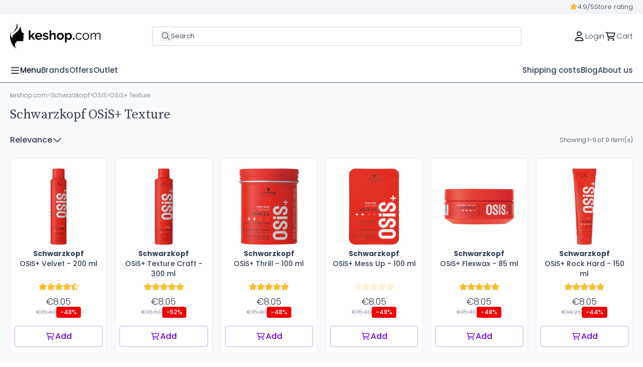

--- FILE ---
content_type: text/html; charset=utf-8
request_url: https://www.keshop.com/en/schwarzkopf-osis-texture
body_size: 23995
content:
<!doctype html>
<html lang="en-US">

<head>
  
    
  <meta charset="utf-8">


  <meta http-equiv="x-ua-compatible" content="ie=edge">


<meta name="referrer" content="strict-origin-when-cross-origin"> 


  <title>▷ Schwarzkopf OSiS+ Texture</title>
  
    <script data-keepinline="true">
    var cdcGtmApi = '//www.keshop.com/en/module/cdc_googletagmanager/async';
    var ajaxShippingEvent = 1;
    var ajaxPaymentEvent = 1;

/* datalayer */
dataLayer = window.dataLayer || [];
    let cdcDatalayer = {"event":"view_item_list","pageCategory":"category","ecommerce":{"currency":"EUR","item_list_id":"cat_480","item_list_name":"OSiS+ Texture","items":[{"item_id":"KSEN3596","item_name":"OSiS+ Velvet - 200 ml","item_reference":"2873914","index":1,"item_brand":"Schwarzkopf","item_category":"Schwarzkopf","item_category2":"OSiS","item_category3":"OSiS+ Texture","item_list_id":"cat_480","item_list_name":"OSiS+ Texture","price":"8.05","price_tax_exc":"6.65","price_tax_inc":"8.05","quantity":1,"google_business_vertical":"retail"},{"item_id":"KSEN2290","item_name":"OSiS+ Texture Craft - 300 ml","item_reference":"2874946","index":2,"item_brand":"Schwarzkopf","item_category":"Schwarzkopf","item_category2":"OSiS","item_category3":"OSiS+ Texture","item_list_id":"cat_480","item_list_name":"OSiS+ Texture","price":"8.05","price_tax_exc":"6.65","price_tax_inc":"8.05","quantity":1,"google_business_vertical":"retail"},{"item_id":"KSEN661","item_name":"OSiS+ Thrill - 100 ml","item_reference":"2873162","index":3,"item_brand":"Schwarzkopf","item_category":"Schwarzkopf","item_category2":"OSiS","item_category3":"OSiS+ Texture","item_list_id":"cat_480","item_list_name":"OSiS+ Texture","price":"8.05","price_tax_exc":"6.65","price_tax_inc":"8.05","quantity":1,"google_business_vertical":"retail"},{"item_id":"KSEN3599","item_name":"OSiS+ Mess Up - 100 ml","item_reference":"2873088","index":4,"item_brand":"Schwarzkopf","item_category":"Schwarzkopf","item_category2":"OSiS","item_category3":"OSiS+ Texture","item_list_id":"cat_480","item_list_name":"OSiS+ Texture","price":"8.05","price_tax_exc":"6.65","price_tax_inc":"8.05","quantity":1,"google_business_vertical":"retail"},{"item_id":"KSEN3601","item_name":"OSiS+ Flexwax - 85 ml","item_reference":"2873081","index":5,"item_brand":"Schwarzkopf","item_category":"Schwarzkopf","item_category2":"OSiS","item_category3":"OSiS+ Texture","item_list_id":"cat_480","item_list_name":"OSiS+ Texture","price":"8.05","price_tax_exc":"6.65","price_tax_inc":"8.05","quantity":1,"google_business_vertical":"retail"},{"item_id":"KSEN3602","item_name":"OSiS+ Rock Hard - 150 ml","item_reference":"2873983","index":6,"item_brand":"Schwarzkopf","item_category":"Schwarzkopf","item_category2":"OSiS","item_category3":"OSiS+ Texture","item_list_id":"cat_480","item_list_name":"OSiS+ Texture","price":"8.05","price_tax_exc":"6.65","price_tax_inc":"8.05","quantity":1,"google_business_vertical":"retail"},{"item_id":"KSEN3603","item_name":"OSiS+ G.Force - 150 ml","item_reference":"2871840","index":7,"item_brand":"Schwarzkopf","item_category":"Schwarzkopf","item_category2":"OSiS","item_category3":"OSiS+ Texture","item_list_id":"cat_480","item_list_name":"OSiS+ Texture","price":"8.05","price_tax_exc":"6.65","price_tax_inc":"8.05","quantity":1,"google_business_vertical":"retail"},{"item_id":"KSEN3594","item_name":"OSiS+ Dust It - 10 gr","item_reference":"2873167","index":8,"item_brand":"Schwarzkopf","item_category":"Schwarzkopf","item_category2":"OSiS","item_category3":"OSiS+ Texture","item_list_id":"cat_480","item_list_name":"OSiS+ Texture","price":"8.05","price_tax_exc":"6.65","price_tax_inc":"8.05","quantity":1,"google_business_vertical":"retail"},{"item_id":"KSEN3600","item_name":"OSiS+ Mighty Matte - 100 ml","item_reference":"2873092","index":9,"item_brand":"Schwarzkopf","item_category":"Schwarzkopf","item_category2":"OSiS","item_category3":"OSiS+ Texture","item_list_id":"cat_480","item_list_name":"OSiS+ Texture","price":"8.05","price_tax_exc":"6.65","price_tax_inc":"8.05","quantity":1,"google_business_vertical":"retail"}]},"google_tag_params":{"ecomm_pagetype":"category","ecomm_category":"OSiS+ Texture"}};
    dataLayer.push(cdcDatalayer);

/* call to GTM Tag */
(function(w,d,s,l,i){w[l]=w[l]||[];w[l].push({'gtm.start':
new Date().getTime(),event:'gtm.js'});var f=d.getElementsByTagName(s)[0],
j=d.createElement(s),dl=l!='dataLayer'?'&l='+l:'';j.async=true;j.src=
'https://www.googletagmanager.com/gtm.js?id='+i+dl;f.parentNode.insertBefore(j,f);
})(window,document,'script','dataLayer','GTM-MZV6V882');

/* async call to avoid cache system for dynamic data */
dataLayer.push({
  'event': 'datalayer_ready'
});
</script>
  
  <meta name="description" content="">
  <meta name="keywords" content="">
        <link rel="canonical" href="https://www.keshop.com/en/schwarzkopf-osis-texture">
    
          <link rel="alternate" href="https://www.keshop.com/es/schwarzkopf-osis-textura" hreflang="es-es">
          <link rel="alternate" href="https://www.keshop.com/fr/schwarzkopf-osis-texture" hreflang="fr-fr">
          <link rel="alternate" href="https://www.keshop.com/en/schwarzkopf-osis-texture" hreflang="en-us">
          <link rel="alternate" href="https://www.keshop.com/de/schwarzkopf-osis-textur" hreflang="de-de">
          <link rel="alternate" href="https://www.keshop.com/it/schwarzkopf-osis-texture" hreflang="it-it">
      

  
    <script type="application/ld+json">{
    "@context": "https://schema.org",
    "@type": "ItemList",
    "itemListElement": [
        {
            "@type": "ListItem",
            "position": 1,
            "url": "https://www.keshop.com/en/schwarzkopf-osis-texture/osis-dust-it-10-gr.html",
            "name": "OSiS+ Dust It - 10 gr"
        },
        {
            "@type": "ListItem",
            "position": 2,
            "url": "https://www.keshop.com/en/schwarzkopf-osis-texture/osis-velvet-200-ml.html",
            "name": "OSiS+ Velvet - 200 ml"
        },
        {
            "@type": "ListItem",
            "position": 3,
            "url": "https://www.keshop.com/en/schwarzkopf-osis-texture/osis-texture-craft-300-ml.html",
            "name": "OSiS+ Texture Craft - 300 ml"
        },
        {
            "@type": "ListItem",
            "position": 4,
            "url": "https://www.keshop.com/en/schwarzkopf-osis-texture/osis-thrill-100-ml.html",
            "name": "OSiS+ Thrill - 100 ml"
        },
        {
            "@type": "ListItem",
            "position": 5,
            "url": "https://www.keshop.com/en/schwarzkopf-osis-texture/osis-mess-up-100-ml.html",
            "name": "OSiS+ Mess Up - 100 ml"
        },
        {
            "@type": "ListItem",
            "position": 6,
            "url": "https://www.keshop.com/en/schwarzkopf-osis-texture/osis-mighty-matte-85-ml.html",
            "name": "OSiS+ Mighty Matte - 100 ml"
        },
        {
            "@type": "ListItem",
            "position": 7,
            "url": "https://www.keshop.com/en/schwarzkopf-osis-texture/osis-flexwax-85-ml.html",
            "name": "OSiS+ Flexwax - 85 ml"
        },
        {
            "@type": "ListItem",
            "position": 8,
            "url": "https://www.keshop.com/en/schwarzkopf-osis-texture/osis-rock-hard-150-ml.html",
            "name": "OSiS+ Rock Hard - 150 ml"
        },
        {
            "@type": "ListItem",
            "position": 9,
            "url": "https://www.keshop.com/en/schwarzkopf-osis-texture/osis-gforce-150-ml.html",
            "name": "OSiS+ G.Force - 150 ml"
        }
    ]
}</script>
  

  
    <script type="application/ld+json">
  {
    "@context": "https://schema.org",
    "@type": "Organization",
    "name" : "keshop.com",
    "url" : "https://www.keshop.com/en/"
         ,"logo": {
        "@type": "ImageObject",
        "url":"https://www.keshop.com/img/logo-1742993470.jpg"
      }
      }
</script>

<script type="application/ld+json">
  {
    "@context": "https://schema.org",
    "@type": "WebPage",
    "isPartOf": {
      "@type": "WebSite",
      "url":  "https://www.keshop.com/en/",
      "name": "keshop.com"
    },
    "name": "▷ Schwarzkopf OSiS+ Texture",
    "url":  "https://www.keshop.com/en/schwarzkopf-osis-texture"
  }
</script>


  <script type="application/ld+json">
    {
      "@context": "https://schema.org",
      "@type": "BreadcrumbList",
      "itemListElement": [
                  {
            "@type": "ListItem",
            "position": 1,
            "name": "keshop.com",
            "item": "https://www.keshop.com/en/"
          },                  {
            "@type": "ListItem",
            "position": 2,
            "name": "Schwarzkopf",
            "item": "https://www.keshop.com/en/schwarzkopf"
          },                  {
            "@type": "ListItem",
            "position": 3,
            "name": "OSiS",
            "item": "https://www.keshop.com/en/osis"
          },                  {
            "@type": "ListItem",
            "position": 4,
            "name": "OSiS+ Texture",
            "item": "https://www.keshop.com/en/schwarzkopf-osis-texture"
          }              ]
    }
  </script>
  

  

  
    
  

  
    <meta property="og:title" content="▷ Schwarzkopf OSiS+ Texture" />
    <meta property="og:description" content="" />
    <meta property="og:url" content="https://www.keshop.com/en/schwarzkopf-osis-texture" />
    <meta property="og:site_name" content="keshop.com" />
        <meta property="og:type" content="website" />  



  <meta name="viewport" content="width=device-width, initial-scale=1.0, maximum-scale=1.0, user-scalable=0" />



  <link rel="icon" type="image/vnd.microsoft.icon" href="https://www.keshop.com/img/favicon.ico?1743104506">
  <link rel="shortcut icon" type="image/x-icon" href="https://www.keshop.com/img/favicon.ico?1743104506">
  <link href="https://fonts.googleapis.com/icon?family=Material+Icons" rel="stylesheet">



  



  	

  <script type="text/javascript">
        var cart_page_redirect_link = "\/\/www.keshop.com\/en\/cart?action=show";
        var dbjointpurchase_ajax = "https:\/\/www.keshop.com\/en\/module\/dbjointpurchase\/ajax";
        var dbproductcomments_ajax = "https:\/\/www.keshop.com\/en\/module\/dbproductcomments\/ajax";
        var dbproductcomments_required_field_text = "Required field";
        var dbwishlist_ajax = "https:\/\/www.keshop.com\/en\/module\/dbwishlist\/ajax";
        var giftIncart = 0;
        var gift_controller_url = "https:\/\/www.keshop.com\/en\/module\/mdgiftproduct\/FreeGiftproducts";
        var md_blockcart_line_sel = "";
        var md_current_currency = "\u20ac";
        var md_gift_addition_type = "checking_gift";
        var md_gift_color = "#6700cf";
        var md_gift_layout = "standard";
        var md_gift_price_display = "free_label";
        var md_gift_required = 0;
        var md_hide_qty_count = 0;
        var md_msg_gift_added = "Gift successfully added to your shopping cart";
        var md_msg_required_gift = "Please choose your gift";
        var md_number_gift = 4;
        var md_text_free = "Free";
        var md_text_gift = "Gift";
        var mdgSecureKey = "27077ce549ccfe0a020462570c367796";
        var msg_maximum_gift = "You cannot add more than max_gift gift_s_, please adjust your choices";
        var not_available_msg = "This product is no longer in stock with these options";
        var pageId = "category";
        var prestashop = {"cart":{"products":[],"totals":{"total":{"type":"total","label":"Total","amount":0,"value":"\u20ac0.00"},"total_including_tax":{"type":"total","label":"Total (tax incl.)","amount":0,"value":"\u20ac0.00"},"total_excluding_tax":{"type":"total","label":"Total (tax excl.)","amount":0,"value":"\u20ac0.00"}},"subtotals":{"products":{"type":"products","label":"Subtotal","amount":0,"value":"\u20ac0.00"},"discounts":null,"shipping":{"type":"shipping","label":"Shipping","amount":0,"value":""},"tax":{"type":"tax","label":"Included taxes","amount":0,"value":"\u20ac0.00"}},"products_count":0,"summary_string":"0 items","vouchers":{"allowed":1,"added":[]},"discounts":[],"minimalPurchase":0,"minimalPurchaseRequired":""},"currency":{"id":1,"name":"Euro","iso_code":"EUR","iso_code_num":"978","sign":"\u20ac"},"customer":{"lastname":null,"firstname":null,"email":null,"birthday":null,"newsletter":null,"newsletter_date_add":null,"optin":null,"website":null,"company":null,"siret":null,"ape":null,"is_logged":false,"gender":{"type":null,"name":null},"addresses":[]},"country":{"id_zone":"9","id_currency":"1","call_prefix":"34","iso_code":"ES","active":"1","contains_states":"1","need_identification_number":"0","need_zip_code":"1","zip_code_format":"NNNNN","display_tax_label":"1","name":"Espa\u00f1a","id":6},"language":{"name":"English (English)","iso_code":"en","locale":"en-US","language_code":"en-us","active":"1","is_rtl":"0","date_format_lite":"m\/d\/Y","date_format_full":"m\/d\/Y H:i:s","id":3},"page":{"title":"","canonical":"https:\/\/www.keshop.com\/en\/schwarzkopf-osis-texture","meta":{"title":"\u25b7 Schwarzkopf OSiS+ Texture","description":"","keywords":"","robots":"index"},"page_name":"category","body_classes":{"lang-en":true,"lang-rtl":false,"country-ES":true,"currency-EUR":true,"layout-full-width":true,"page-category":true,"tax-display-enabled":true,"page-customer-account":false,"category-id-480":true,"category-OSiS+ Texture":true,"category-id-parent-104":true,"category-depth-level-4":true},"admin_notifications":[],"password-policy":{"feedbacks":{"0":"Very weak","1":"Weak","2":"Average","3":"Strong","4":"Very strong","Straight rows of keys are easy to guess":"Straight rows of keys are easy to guess","Short keyboard patterns are easy to guess":"Short keyboard patterns are easy to guess","Use a longer keyboard pattern with more turns":"Use a longer keyboard pattern with more turns","Repeats like \"aaa\" are easy to guess":"Repeats like \"aaa\" are easy to guess","Repeats like \"abcabcabc\" are only slightly harder to guess than \"abc\"":"Repeats like \"abcabcabc\" are only slightly harder to guess than \"abc\"","Sequences like abc or 6543 are easy to guess":"Sequences like \"abc\" or \"6543\" are easy to guess.","Recent years are easy to guess":"Recent years are easy to guess","Dates are often easy to guess":"Dates are often easy to guess","This is a top-10 common password":"This is a top-10 common password","This is a top-100 common password":"This is a top-100 common password","This is a very common password":"This is a very common password","This is similar to a commonly used password":"This is similar to a commonly used password","A word by itself is easy to guess":"A word by itself is easy to guess","Names and surnames by themselves are easy to guess":"Names and surnames by themselves are easy to guess","Common names and surnames are easy to guess":"Common names and surnames are easy to guess","Use a few words, avoid common phrases":"Use a few words, avoid common phrases","No need for symbols, digits, or uppercase letters":"No need for symbols, digits, or uppercase letters","Avoid repeated words and characters":"Avoid repeated words and characters","Avoid sequences":"Avoid sequences","Avoid recent years":"Avoid recent years","Avoid years that are associated with you":"Avoid years that are associated with you","Avoid dates and years that are associated with you":"Avoid dates and years that are associated with you","Capitalization doesn't help very much":"Capitalization doesn't help very much","All-uppercase is almost as easy to guess as all-lowercase":"All-uppercase is almost as easy to guess as all-lowercase","Reversed words aren't much harder to guess":"Reversed words aren't much harder to guess","Predictable substitutions like '@' instead of 'a' don't help very much":"Predictable substitutions like \"@\" instead of \"a\" don't help very much.","Add another word or two. Uncommon words are better.":"Add another word or two. Uncommon words are better."}}},"shop":{"name":"keshop.com","logo":"https:\/\/www.keshop.com\/img\/logo-1742993470.jpg","stores_icon":"https:\/\/www.keshop.com\/img\/logo_stores.png","favicon":"https:\/\/www.keshop.com\/img\/favicon.ico"},"core_js_public_path":"\/themes\/","urls":{"base_url":"https:\/\/www.keshop.com\/","current_url":"https:\/\/www.keshop.com\/en\/schwarzkopf-osis-texture","shop_domain_url":"https:\/\/www.keshop.com","img_ps_url":"https:\/\/www.keshop.com\/img\/","img_cat_url":"https:\/\/www.keshop.com\/img\/c\/","img_lang_url":"https:\/\/www.keshop.com\/img\/l\/","img_prod_url":"https:\/\/www.keshop.com\/img\/p\/","img_manu_url":"https:\/\/www.keshop.com\/img\/m\/","img_sup_url":"https:\/\/www.keshop.com\/img\/su\/","img_ship_url":"https:\/\/www.keshop.com\/img\/s\/","img_store_url":"https:\/\/www.keshop.com\/img\/st\/","img_col_url":"https:\/\/www.keshop.com\/img\/co\/","img_url":"https:\/\/www.keshop.com\/themes\/keshop\/assets\/img\/","css_url":"https:\/\/www.keshop.com\/themes\/keshop\/assets\/css\/","js_url":"https:\/\/www.keshop.com\/themes\/keshop\/assets\/js\/","pic_url":"https:\/\/www.keshop.com\/upload\/","theme_assets":"https:\/\/www.keshop.com\/themes\/keshop\/assets\/","theme_dir":"https:\/\/www.keshop.com\/themes\/keshop\/","pages":{"address":"https:\/\/www.keshop.com\/en\/address","addresses":"https:\/\/www.keshop.com\/en\/addresses","authentication":"https:\/\/www.keshop.com\/en\/authentication","manufacturer":"https:\/\/www.keshop.com\/en\/manufacturer","cart":"https:\/\/www.keshop.com\/en\/cart","category":"https:\/\/www.keshop.com\/en\/index.php?controller=category","cms":"https:\/\/www.keshop.com\/en\/index.php?controller=cms","contact":"https:\/\/www.keshop.com\/en\/contact-us","discount":"https:\/\/www.keshop.com\/en\/discount","guest_tracking":"https:\/\/www.keshop.com\/en\/order-tracking","history":"https:\/\/www.keshop.com\/en\/order-history","identity":"https:\/\/www.keshop.com\/en\/identity","index":"https:\/\/www.keshop.com\/en\/","my_account":"https:\/\/www.keshop.com\/en\/my-account","order_confirmation":"https:\/\/www.keshop.com\/en\/order-confirmation","order_detail":"https:\/\/www.keshop.com\/en\/index.php?controller=order-detail","order_follow":"https:\/\/www.keshop.com\/en\/order-follow","order":"https:\/\/www.keshop.com\/en\/order","order_return":"https:\/\/www.keshop.com\/en\/index.php?controller=order-return","order_slip":"https:\/\/www.keshop.com\/en\/order-slip","pagenotfound":"https:\/\/www.keshop.com\/en\/page-not-found","password":"https:\/\/www.keshop.com\/en\/password-recovery","pdf_invoice":"https:\/\/www.keshop.com\/en\/index.php?controller=pdf-invoice","pdf_order_return":"https:\/\/www.keshop.com\/en\/index.php?controller=pdf-order-return","pdf_order_slip":"https:\/\/www.keshop.com\/en\/index.php?controller=pdf-order-slip","prices_drop":"https:\/\/www.keshop.com\/en\/prices-drop","product":"https:\/\/www.keshop.com\/en\/index.php?controller=product","registration":"https:\/\/www.keshop.com\/en\/sign-up","search":"https:\/\/www.keshop.com\/en\/search","sitemap":"https:\/\/www.keshop.com\/en\/sitemap","stores":"https:\/\/www.keshop.com\/en\/stores","supplier":"https:\/\/www.keshop.com\/en\/index.php?controller=supplier","new_products":"https:\/\/www.keshop.com\/en\/new-products","brands":"https:\/\/www.keshop.com\/en\/manufacturer","register":"https:\/\/www.keshop.com\/en\/sign-up","order_login":"https:\/\/www.keshop.com\/en\/order?login=1"},"alternative_langs":{"es-es":"https:\/\/www.keshop.com\/es\/schwarzkopf-osis-textura","fr-fr":"https:\/\/www.keshop.com\/fr\/schwarzkopf-osis-texture","en-us":"https:\/\/www.keshop.com\/en\/schwarzkopf-osis-texture","de-de":"https:\/\/www.keshop.com\/de\/schwarzkopf-osis-textur","it-it":"https:\/\/www.keshop.com\/it\/schwarzkopf-osis-texture"},"actions":{"logout":"https:\/\/www.keshop.com\/en\/?mylogout="},"no_picture_image":{"bySize":{"small_default":{"url":"https:\/\/www.keshop.com\/img\/p\/en-default-small_default.jpg","width":98,"height":98},"cart_default":{"url":"https:\/\/www.keshop.com\/img\/p\/en-default-cart_default.jpg","width":125,"height":125},"home_default":{"url":"https:\/\/www.keshop.com\/img\/p\/en-default-home_default.jpg","width":222,"height":222},"medium_default":{"url":"https:\/\/www.keshop.com\/img\/p\/en-default-medium_default.jpg","width":393,"height":393},"large_default":{"url":"https:\/\/www.keshop.com\/img\/p\/en-default-large_default.jpg","width":800,"height":800}},"small":{"url":"https:\/\/www.keshop.com\/img\/p\/en-default-small_default.jpg","width":98,"height":98},"medium":{"url":"https:\/\/www.keshop.com\/img\/p\/en-default-home_default.jpg","width":222,"height":222},"large":{"url":"https:\/\/www.keshop.com\/img\/p\/en-default-large_default.jpg","width":800,"height":800},"legend":""}},"configuration":{"display_taxes_label":true,"display_prices_tax_incl":true,"is_catalog":false,"show_prices":true,"opt_in":{"partner":false},"quantity_discount":{"type":"discount","label":"Unit discount"},"voucher_enabled":1,"return_enabled":1},"field_required":[],"breadcrumb":{"links":[{"title":"keshop.com","url":"https:\/\/www.keshop.com\/en\/"},{"title":"Schwarzkopf","url":"https:\/\/www.keshop.com\/en\/schwarzkopf"},{"title":"OSiS","url":"https:\/\/www.keshop.com\/en\/osis"},{"title":"OSiS+ Texture","url":"https:\/\/www.keshop.com\/en\/schwarzkopf-osis-texture"}],"count":4},"link":{"protocol_link":"https:\/\/","protocol_content":"https:\/\/"},"time":1768547034,"static_token":"4f977bc5e7a850aff522cfe6a0ef548f","token":"624729c3956c136ff211d6c898a07010","debug":false,"modules":{"specialcategories":null}};
        var psemailsubscription_subscription = "https:\/\/www.keshop.com\/en\/module\/ps_emailsubscription\/subscription";
        var psr_icon_color = "#F19D76";
      </script>
		<link rel="stylesheet" href="https://www.keshop.com/themes/keshop/assets/cache/theme-289052211.css" media="all">
	
	
	<script src="https://www.keshop.com/themes/keshop/assets/cache/head-5c8045210.js" ></script>


        <link rel="preload" href="/modules/creativeelements/views/lib/ceicons/fonts/ceicons.woff2?8goggd" as="font" type="font/woff2" crossorigin>
        


  

    <link rel="dns-prefetch" href="//fonts.googleapis.com" />
    <link rel="preconnect" href="https://fonts.googleapis.com" />
    <link rel="preconnect" href="https://fonts.gstatic.com" crossorigin>
    <link rel="preload"
        href="https://fonts.googleapis.com/css2?family=Poppins:wght@300;400;500;600;700&display=swap"
        as="style" onload="this.onload=null;this.rel='stylesheet'">
    <noscript>
        <link rel="stylesheet"
            href="https://fonts.googleapis.com/css2?family=Poppins:wght@300;400;500;600;700&display=swap">
    </noscript>
            <link rel="preload"
            href="https://fonts.googleapis.com/css2?family=Source Serif Pro:wght@300;400;500;600;700&display=swap"
            as="style" onload="this.onload=null;this.rel='stylesheet'">
        <noscript>
            <link rel="stylesheet"
                href="https://fonts.googleapis.com/css2?family=Source Serif Pro:wght@300;400;500;600;700&display=swap">
        </noscript>
    
<style>
    :root {
                    --font_primary: "Poppins", sans-serif;
            --font_second: "Poppins", sans-serif;
        </style><style>
            :root {
                --dbmenu_color: #344054;
                --dbmenu_color_hover: #6700CF;
            }
        </style>    <style>
        .seosa_label_hint_19 {
            display: none;
            position: absolute;
            background: #000000;
            color: white;
            border-radius: 3px;
                            top: 0;
                          left: -10px;
                margin-left: -150px;
                                z-index: 1000;
            opacity: 1;
            width: 150px;
            padding: 5px;
        }
        .seosa_label_hint_19:after {
            border-bottom: solid transparent 7px;
            border-top: solid transparent 7px;
                    border-left: solid #000000 10px;
                    top: 10%;
            content: " ";
            height: 0;
                    left: 100%;
                      position: absolute;
            width: 0;
        }
                    .tw-flag-envio-gratis {
                
            }
            </style>
    <style>
        .seosa_label_hint_20 {
            display: none;
            position: absolute;
            background: #000000;
            color: white;
            border-radius: 3px;
                            top: 0;
                          left: -10px;
                margin-left: -150px;
                                z-index: 1000;
            opacity: 1;
            width: 150px;
            padding: 5px;
        }
        .seosa_label_hint_20:after {
            border-bottom: solid transparent 7px;
            border-top: solid transparent 7px;
                    border-left: solid #000000 10px;
                    top: 10%;
            content: " ";
            height: 0;
                    left: 100%;
                      position: absolute;
            width: 0;
        }
                    .tw-flag-livraison-gratuite {
                
            }
            </style>

<script type="text/javascript">
        var link_cart = "https://www.keshop.com/en/cart";
            var link_reward = "https://www.keshop.com/en/affiliate-dashboard?ajax=1";
            var link_shopping_cart = "https://www.keshop.com/en/module/ps_shoppingcart/ajax";
            var eam_sending_email = "Sending...";
    var eam_email_invalid = "Email is invalid";
    var eam_email_sent_limited = "You have reached the maximum number of invitation";
    var eam_token = "4f977bc5e7a850aff522cfe6a0ef548f";
    var name_is_blank = 'Name is required';
    var email_is_blank = 'Email is required';
    var email_is_invalid = 'Email is invalid';
</script>

<style>
    scalapay-widget {
        all: initial;
        display: block;
    }

    </style>

<script data-cfasync="false" type="module">

    const widgets = [];
    
    function addWidget(productId) {

        const widgetConfig = widgets[productId];
        const positionElement = document.querySelector(widgetConfig['position'])
        if (positionElement?.parentNode?.querySelector(`scalapay-widget[product="${productId}"]`)) {
            return;
        }

        if (widgetConfig["afterWidgetText"]) {
            const postWidgetText = document.createElement('p');
            postWidgetText.setAttribute("class", "scalapay-after-widget-text")
            postWidgetText.innerHTML = widgetConfig["afterWidgetText"];
            positionElement?.insertAdjacentElement('afterend', postWidgetText)
        }

        const widget = document.createElement('scalapay-widget');
        widget.setAttribute('product', productId)
        for (const widgetConfigKey in widgetConfig) {
            if (['afterWidgetText', 'position'].includes(widgetConfigKey)) continue;
            if (widgetConfigKey === 'style') {
                widget.style.cssText = `${widgetConfig[widgetConfigKey]}`;
                continue;
            }
            widget.setAttribute(widgetConfigKey.replace(/[A-Z]/g, letter => `-${letter.toLowerCase()}`), widgetConfig[widgetConfigKey])
        }

        positionElement?.insertAdjacentElement('afterend', widget);

    }

    document.addEventListener("DOMContentLoaded", function () {

        for (const type in widgets) {
            addWidget(type)
        }

        new MutationObserver(() => {
            for (const type in widgets) {
                addWidget(type)
            }
        }).observe(document.querySelector('body'), {subtree: true, childList: true, attributes: false});
    });

</script>

<script data-cfasync="false" type="module">
    const script = document.createElement('script');
    script.src = 'https://cdn.scalapay.com/widget/scalapay-widget-loader.js?version=v5';
    script.type = 'module';
    document.head.appendChild(script);

</script><script defer data-domain="www.keshop.com" src="https://plausible.io/js/script.file-downloads.hash.outbound-links.pageview-props.revenue.tagged-events.js"></script>
<script>window.plausible = window.plausible || function() { (window.plausible.q = window.plausible.q || []).push(arguments) }</script><script type="text/javascript">
    var staticurl = "static-eu.oct8ne.com/api/v2/oct8ne.js";
    var oct8ne = document.createElement("script");
    oct8ne.type = "text/javascript";
    oct8ne.src =
            (document.location.protocol == "https:" ? "https://" : "http://")
            + staticurl
            + '?' + (Math.round(new Date().getTime() / 86400000));
    oct8ne.async = true;
    oct8ne.license = "8C0C0AA4FDF5061BFD33761C301A0B7F";
    oct8ne.server = "backoffice-eu.oct8ne.com/";
    oct8ne.baseUrl = "//www.keshop.com";
    oct8ne.checkoutUrl = "//www.keshop.com/en/order";
    oct8ne.loginUrl = "//www.keshop.com/en/authentication";
    oct8ne.checkoutSuccessUrl = "//www.keshop.com/en/order-confirmation";
    oct8ne.locale = "en-US";
    oct8ne.currencyCode = "EUR";	
    oct8ne.platform = "prestashop";	
    oct8ne.apiVersion = "2.5";	
    oct8ne.onProductAddedToCart = function(productId) {
        if (typeof ajaxCart != 'undefined'){
            ajaxCart.refresh();
        }
    };

 

    insertOct8ne();
  
    function insertOct8ne() {
        if (!window.oct8neScriptInserted) {
            var s = document.getElementsByTagName("script")[0];
            s.parentNode.insertBefore(oct8ne, s);
            window.oct8neScriptInserted = true;
        }
    }   
</script>
<style>
            :root {
                --dbjoint_color: #2fb5d2;
            }
        </style>	

<link href="https://eu1.apisearch.cloud" rel="dns-prefetch" crossOrigin="anonymous">
<script
		type="application/javascript"
		src='https://static.apisearch.cloud/eu1-8dcc87d0-9802-4880.layer.js?'
		charSet='UTF-8'
		async defer
		crossOrigin="anonymous"
></script>

<style> .discount-color { background-color: #000000; border-color: #000000; color: #ffffff; } </style>


  
</head>

<body id="category" class="tw-w-full">

  
    <!-- Google Tag Manager (noscript) -->
<noscript><iframe src="https://www.googletagmanager.com/ns.html?id=GTM-MZV6V882"
height="0" width="0" style="display:none;visibility:hidden"></iframe></noscript>
<!-- End Google Tag Manager (noscript) -->

  

  <main class="">
    
          

    <header id="header">
      
        	
	<div class="tw-w-full">
		
	</div>



	<div class="tw-px-4 xl:tw-px-0 xl:tw-py-1 tw-bg-n-10">
		<div
			class="xl:tw-container tw-flex tw-flex-col xl:tw-flex-row tw-gap-4 tw-justify-center tw-items-center tw-self-stretch">
			<div
				class="tw-w-full xl:tw-w-1/2 tw-flex tw-flex-col xl:tw-flex-row tw-gap-4 tw-justify-center xl:tw-justify-start tw-items-center">
				
			</div>
			<div
				class="tw-w-full xl:tw-w-1/2 tw-hidden xl:tw-flex tw-flex-col xl:tw-flex-row tw-gap-4 xl:tw-justify-end tw-items-center">
				<a href="https://www.keshop.com/en/reviews" class="tw-flex tw-flex-row tw-items-center tw-gap-2">
    <svg xmlns="http://www.w3.org/2000/svg" class="tw-h-4 tw-w-4 tw-mb-[2px]" width="16" height="16" viewBox="0 0 16 16" fill="none">
        <path
            d="M8.7123 1.98297C8.58601 1.70513 8.30817 1.52832 8.00507 1.52832C7.67671 1.52832 7.39887 1.70513 7.27258 1.98297L5.65605 5.34232L2.01885 5.87275C1.71575 5.92326 1.46317 6.12533 1.36214 6.42843C1.28636 6.70627 1.36214 7.03463 1.5642 7.23669L4.19106 9.8383L3.58487 13.526C3.53435 13.8291 3.66064 14.1322 3.91322 14.309C4.16581 14.5111 4.49416 14.5111 4.74675 14.3848L8.00507 12.642L11.2381 14.3848C11.516 14.5111 11.8443 14.5111 12.0969 14.309C12.3495 14.1322 12.4758 13.8291 12.4253 13.526L11.7938 9.8383L14.4207 7.23669C14.648 7.03463 14.7238 6.70627 14.6227 6.42843C14.5217 6.12533 14.2691 5.92326 13.966 5.87275L10.3541 5.34232L8.7123 1.98297Z"
            fill="#FABC2A" />
    </svg>

    <span class="tw-caption tw-text-n-70">4.9/5</span>
    <span class="tw-caption tw-text-n-70">Store rating</span>
</a>
			</div>
		</div>
	</div>



	<div class="tw-flex tw-flex-col tw-border-b-[1px] tw-border-primary-60 tw-bg-a-white">
		<div class="xl:tw-container tw-flex tw-flex-row tw-justify-between tw-px-5 tw-py-1 xl:tw-px-0 xl:tw-py-3">
			<div class="tw-min-h-16 tw-flex tw-justify-start tw-items-center">
				
      <a href="https://www.keshop.com/en/" class="tw-cursor-pointer">
      <img style="height: 49.3px; width: 180px" src="https://www.keshop.com/img/logo-1742993470.jpg" alt="keshop.com" width="365"
        height="100">
    </a>
  
			</div>
							<div class="tw-flex tw-flex-row tw-items-center tw-w-full md:tw-max-w-[450px] xl:tw-max-w-[735px]">
					<div id="search_widget" class="search-widget tw-w-full" data-search-controller-url="//www.keshop.com/en/search" style="cursor: text;">
	<form method="get" action="//www.keshop.com/en/search">
		<input type="hidden" name="controller" value="search">

		<div class="tw-input tw-relative tw-bg-a-white">
			<button type="submit">
				<svg xmlns="http://www.w3.org/2000/svg" width="20" height="21" viewBox="0 0 20 21" fill="none">
					<path
						d="M18.0811 17.1778L13.7191 12.8158C14.6631 11.6765 15.1839 10.2117 15.1839 8.61663C15.1839 4.90569 12.124 1.84579 8.41309 1.84579C4.6696 1.84579 1.6748 4.90569 1.6748 8.61663C1.6748 12.3601 4.70215 15.3875 8.41309 15.3875C9.97559 15.3875 11.4404 14.8666 12.6123 13.9226L16.9743 18.2846C17.137 18.4474 17.3324 18.5125 17.5602 18.5125C17.7555 18.5125 17.9508 18.4474 18.0811 18.2846C18.4066 17.9916 18.4066 17.5033 18.0811 17.1778ZM3.2373 8.61663C3.2373 5.75204 5.5485 3.40829 8.44564 3.40829C11.3102 3.40829 13.654 5.75204 13.654 8.61663C13.654 11.5138 11.3102 13.825 8.44564 13.825C5.5485 13.825 3.2373 11.5138 3.2373 8.61663Z"
						fill="#667085" />
				</svg>
			</button>
			<span class="tw-caption">Search</span>
			<button id="dbsearchbar-input" class="tw-caption">
		</div>
	</form>

	<div id="content_search" class="tw-modal tw-fixed tw-inset-0 tw-bg-n-90 tw-bg-opacity-70 tw-flex  tw-items-end md:tw-items-center tw-justify-center tw-hidden tw-z-50">
	<div class="tw-bg-a-white tw-rounded-lg tw-w-full tw-h-[78%] tw-p-6 tw-overflow-y-auto xl:tw-w-[1238px] xl:tw-h-5/6 tw-flex tw-flex-col">
	
		<div class="header_searchbar tw-flex tw-justify-between">
			<p class="searchbar_items tw-flex tw-gap-1 tw-flex-wrap">Resultados: <span class="items_show tw-body tw-text-n-70"></span> de <span
					class="total_items tw-body tw-text-n-70"></span> producto(s) - <span class="link_allresult tw-body-strong tw-text-n-80"></span></p>
			<button data-modal-close class="tw-h-6 tw-w-6">
				<svg xmlns="http://www.w3.org/2000/svg" width="24" height="24" viewBox="0 0 24 24" fill="none">
					<path d="M21.5016 19.4143C22.0623 20.0374 22.0623 20.972 21.5016 21.5327C20.8785 22.1558 19.9439 22.1558 19.3832 21.5327L12.0312 14.1184L4.61682 21.5327C3.99377 22.1558 3.05919 22.1558 2.49844 21.5327C1.87539 20.972 1.87539 20.0374 2.49844 19.4143L9.91277 12L2.49844 4.58567C1.87539 3.96262 1.87539 3.02804 2.49844 2.46729C3.05919 1.84424 3.99377 1.84424 4.55452 2.46729L12.0312 9.94393L19.4455 2.5296C20.0062 1.90654 20.9408 1.90654 21.5016 2.5296C22.1246 3.09034 22.1246 4.02492 21.5016 4.64797L14.0872 12L21.5016 19.4143Z" fill="#344054"/>
		  		</svg>
			</button>
		</div>
		<div class="result_searchbar tw-mt-8 tw-flex-1"></div>
		<div class="allresult_searchbar tw-mt-2"></div>
	</div>
	</div>
</div>
				</div>
						<div class="tw-flex tw-flex-row tw-items-center tw-gap-4">
				<div class="datatext tw-flex tw-flex-row tw-gap-1 tw-items-center tw-cursor-pointer"
    datatext="aHR0cHM6Ly93d3cua2VzaG9wLmNvbS9lbi9teS1hY2NvdW50" >
    <svg class="tw-w-6 tw-h-6" xmlns="http://www.w3.org/2000/svg" width="24" height="25" viewBox="0 0 24 25"
        fill="none">
        <path class="tw-fill-primary-90"
            d="M13.875 14.4646H10.125C6.29688 14.4646 3.25 17.5505 3.25 21.3396C3.25 22.0427 3.79688 22.5896 4.5 22.5896H19.5C20.1641 22.5896 20.75 22.0427 20.75 21.3396C20.75 17.5505 17.6641 14.4646 13.875 14.4646ZM5.125 20.7146C5.4375 18.2536 7.54688 16.3396 10.125 16.3396H13.875C16.4141 16.3396 18.5234 18.2536 18.8359 20.7146H5.125ZM12 12.5896C14.7344 12.5896 17 10.363 17 7.58957C17 4.85519 14.7344 2.58957 12 2.58957C9.22656 2.58957 7 4.85519 7 7.58957C7 10.363 9.22656 12.5896 12 12.5896ZM12 4.46457C13.7188 4.46457 15.125 5.87082 15.125 7.58957C15.125 9.34738 13.7188 10.7146 12 10.7146C10.2422 10.7146 8.875 9.34738 8.875 7.58957C8.875 5.87082 10.2422 4.46457 12 4.46457Z"
            fill="#006069" />
    </svg>
    <span class="tw-body2 tw-hidden xl:tw-flex tw-text-n-70">
                    Login
            </span>
</div>


<div class="blockcart cart-preview" data-refresh-url="//www.keshop.com/en/module/ps_shoppingcart/ajax">
            <div class="tw-flex tw-flex-row tw-gap-1 tw-items-center">
            <svg class="tw-w-6 tw-h-6" xmlns="http://www.w3.org/2000/svg" width="24" height="25" viewBox="0 0 24 25"
                fill="none">
                <path class="tw-fill-primary-90"
                    d="M2.84142 3.92065C2.35059 3.92065 2 4.30631 2 4.76208C2 5.2529 2.35059 5.6035 2.84142 5.6035H4.41909C4.55932 5.6035 4.6645 5.70867 4.69956 5.84891L6.52264 15.35C6.73299 16.542 7.78477 17.3834 8.97678 17.3834H19.1089C19.5647 17.3834 19.9503 17.0328 19.9503 16.542C19.9503 16.0862 19.5647 15.7005 19.1089 15.7005H8.97678C8.59113 15.7005 8.24054 15.4201 8.17042 15.0344L7.96006 14.0177H18.0922C19.2141 14.0177 20.2308 13.2815 20.5113 12.1596L21.9487 6.83057C22.1941 5.91903 21.528 5.04255 20.6164 5.04255H6.2071C5.89157 4.37642 5.19039 3.92065 4.41909 3.92065H2.84142ZM6.59276 6.72539H20.2308L18.8985 11.7389C18.7934 12.0894 18.4778 12.3349 18.0922 12.3349H7.64453L6.59276 6.72539ZM8.17042 21.871C9.43255 21.871 10.274 20.4686 9.60785 19.3467C9.29231 18.8559 8.76643 18.5053 8.17042 18.5053C6.87323 18.5053 6.03181 19.9077 6.69793 21.0295C7.01347 21.5554 7.53935 21.871 8.17042 21.871ZM19.9503 20.1881C19.9503 18.926 18.5479 18.0846 17.4261 18.7507C16.9002 19.0662 16.5846 19.5921 16.5846 20.1881C16.5846 21.4853 17.987 22.3267 19.1089 21.6606C19.5997 21.3451 19.9503 20.8192 19.9503 20.1881Z"
                    fill="#006069" />
            </svg>
            <span class="tw-body2 tw-hidden xl:tw-flex">Cart</span>
        </div>
    </div>
			</div>
		</div>
		<div class="xl:tw-container tw-flex tw-flex-row tw-items-center tw-gap-6 tw-px-4 tw-pb-3 tw-pt-1 xl:tw-px-0 xl:tw-py-3">
			<div id="dbmenu" class="tw-flex tw-flex-col tw-w-auto xl:tw-w-full">

    <div class="tw-flex tw-flex-row tw-gap-6 tw-items-center tw-w-full">
        <div data-modal-target="modalDbMenu" class="tw-flex tw-flex-row tw-gap-1 tw-items-center tw-cursor-pointer">
            <svg class="tw-w-6 tw-h-6 xl:tw-w-5 xl:tw-h-5" xmlns="http://www.w3.org/2000/svg" width="24" height="25"
                viewBox="0 0 24 25" fill="none">
                <path class="tw-fill-primary-90"
                    d="M2 5.67208C2 5.09172 2.44643 4.60065 3.07143 4.60065H20.9286C21.5089 4.60065 22 5.09172 22 5.67208C22 6.29708 21.5089 6.7435 20.9286 6.7435H3.07143C2.44643 6.7435 2 6.29708 2 5.67208ZM2 12.8149C2 12.2346 2.44643 11.7435 3.07143 11.7435H20.9286C21.5089 11.7435 22 12.2346 22 12.8149C22 13.4399 21.5089 13.8864 20.9286 13.8864H3.07143C2.44643 13.8864 2 13.4399 2 12.8149ZM20.9286 21.0292H3.07143C2.44643 21.0292 2 20.5828 2 19.9578C2 19.3774 2.44643 18.8864 3.07143 18.8864H20.9286C21.5089 18.8864 22 19.3774 22 19.9578C22 20.5828 21.5089 21.0292 20.9286 21.0292Z"
                    fill="#006069" />
            </svg>
            <span
                class="tw-body2-strong tw-text-primary-90 tw-hidden xl:tw-flex">Menu</span>
        </div>
                                    <div class="tw-hidden xl:tw-flex tw-flex-row tw-gap-4 tw-items-center">
                                            <span class="datatext tw-body2-strong tw-text-n-70 hover:tw-text-n-80 tw-cursor-pointer"
                            datatext="L2VuL2JyYW5kcw==">Brands</span>
                                            <span class="datatext tw-body2-strong tw-text-n-70 hover:tw-text-n-80 tw-cursor-pointer"
                            datatext="L2VuL3Byb21vdGlvbnM=">Offers</span>
                                            <span class="datatext tw-body2-strong tw-text-n-70 hover:tw-text-n-80 tw-cursor-pointer"
                            datatext="aHR0cHM6Ly93d3cua2VzaG9wLmNvbS9lbi9vdXRsZXQ=">Outlet</span>
                                    </div>
                                        <div class="tw-hidden xl:tw-flex tw-flex-row tw-gap-4 tw-items-center tw-ml-auto">
                                            <span class="datatext tw-body2-strong tw-text-n-70 hover:tw-text-n-80 tw-cursor-pointer"
                            datatext="L2VuL3NoaXBwaW5nLWNvc3RzLmh0bWw=">Shipping costs</span>
                                            <span class="datatext tw-body2-strong tw-text-n-70 hover:tw-text-n-80 tw-cursor-pointer"
                            datatext="L2VuL2Jsb2c=">Blog</span>
                                            <span class="datatext tw-body2-strong tw-text-n-70 hover:tw-text-n-80 tw-cursor-pointer"
                            datatext="L2VuL2Fib3V0LXVz">About us</span>
                                    </div>
                        </div>



    <div id="modalDbMenu"
        class="tw-modal tw-fixed tw-inset-y-0 tw-left-0 tw-bg-n-90 tw-bg-opacity-70 tw-flex tw-items-start tw-justify-start tw-hidden tw-z-[1000001] tw-w-full">
        <div class="tw-bg-a-white tw-h-full tw-w-full sm:tw-w-[360px] tw-overflow-x-auto tw-flex tw-flex-col">

            <div id="subitems_0" class="subitems tw-flex tw-flex-col">
                                <div class="tw-p-4 tw-bg-n-70 tw-flex tw-flex-row tw-gap-3 tw-items-center">
                    <span
                        class="tw-body-strong tw-text-a-white">Hello  </span>
                    <button data-modal-close class="tw-ml-auto">
                        <svg xmlns="http://www.w3.org/2000/svg" width="16" height="16" viewBox="0 0 16 16" fill="none">
                            <path
                                d="M14.3338 12.9428C14.7076 13.3582 14.7076 13.9812 14.3338 14.3551C13.9184 14.7704 13.2954 14.7704 12.9215 14.3551L8.02018 9.41217L3.0773 14.3551C2.66193 14.7704 2.03887 14.7704 1.66504 14.3551C1.24967 13.9812 1.24967 13.3582 1.66504 12.9428L6.60793 7.99992L1.66504 3.05703C1.24967 2.64166 1.24967 2.01861 1.66504 1.64478C2.03887 1.22941 2.66193 1.22941 3.03576 1.64478L8.02018 6.6292L12.9631 1.68632C13.3369 1.27095 13.96 1.27095 14.3338 1.68632C14.7492 2.06015 14.7492 2.6832 14.3338 3.09857L9.3909 7.99992L14.3338 12.9428Z"
                                fill="white" />
                        </svg>
                    </button>
                </div>

                <div class="tw-flex tw-flex-col">
                
                                    <div class="tw-bg-n-10 tw-py-2 tw-px-4 tw-flex tw-gap-2 tw-justify-between">
                            

<div class="tw-relative language-selector tw-z-50 tw-bg-a-white tw-rounded-[4px] tw-border tw-border-n-30 tw-shadow-sm tw-gap-2">
	<!-- Botón de Dropdown -->
	<button id="dropdownToggleLang" data-dropdown-toggle="dropdownLang"
		class="tw-w-[80px] tw-bg-a-whitetw-border tw-border-n-30 tw-text-n-90 tw-p-2 tw-flex tw-items-center tw-justify-between tw-rounded tw-body2 tw-gap-2">
    <span class="tw-flex tw-gap-1 tw-uppercase tw-items-center">
		<img class="tw-rounded-full tw-w-4 tw-h-4" src="/img/flags/en.jpg" alt="en" width="16" height="16" />
		<span class="tw-body3 tw-text-n-70">en</span>
	</span>

		<svg class="tw-w-5 tw-h-5 tw-text-n-50" xmlns="http://www.w3.org/2000/svg" width="21" height="20"
			viewBox="0 0 21 20" fill="none">
			<path
				d="M18.418 7.13967L11.0536 14.1956C10.8223 14.3884 10.5909 14.4655 10.3981 14.4655C10.1668 14.4655 9.93546 14.3884 9.74267 14.2342L2.33972 7.13967C1.95415 6.79266 1.95415 6.17575 2.30116 5.82873C2.64818 5.44316 3.26509 5.44316 3.6121 5.79018L10.3981 12.2678L17.1456 5.79018C17.4926 5.44316 18.1096 5.44316 18.4566 5.82873C18.8036 6.17575 18.8036 6.79266 18.418 7.13967Z"
				fill="#667085" />
		</svg>
	</button>

	<!-- Dropdown content -->
	<div id="dropdownLang" data-dropdown-content
		class="tw-absolute tw-w-full tw-bg-a-white tw-border tw-border-n-30 tw-rounded tw-shadow-lg tw-mt-1 tw-hidden tw-p-1 tw-body2">
		    <span >
      <a class="tw-flex tw-gap-1 tw-uppercase tw-items-center tw-p-2 tw-rounded-[4px] hover:tw-bg-n-10" href="https://www.keshop.com/es/schwarzkopf-osis-textura"><img class="tw-rounded-full tw-w-4 tw-h-4" src="/img/flags/es.jpg" alt="es" width="16" height="16" />es</a>
    </span>
      <span >
      <a class="tw-flex tw-gap-1 tw-uppercase tw-items-center tw-p-2 tw-rounded-[4px] hover:tw-bg-n-10" href="https://www.keshop.com/fr/schwarzkopf-osis-texture"><img class="tw-rounded-full tw-w-4 tw-h-4" src="/img/flags/fr.jpg" alt="fr" width="16" height="16" />fr</a>
    </span>
      <span  class="current" >
      <a class="tw-flex tw-gap-1 tw-uppercase tw-items-center tw-p-2 tw-rounded-[4px] hover:tw-bg-n-10" href="https://www.keshop.com/en/schwarzkopf-osis-texture"><img class="tw-rounded-full tw-w-4 tw-h-4" src="/img/flags/en.jpg" alt="en" width="16" height="16" />en</a>
    </span>
      <span >
      <a class="tw-flex tw-gap-1 tw-uppercase tw-items-center tw-p-2 tw-rounded-[4px] hover:tw-bg-n-10" href="https://www.keshop.com/de/schwarzkopf-osis-textur"><img class="tw-rounded-full tw-w-4 tw-h-4" src="/img/flags/de.jpg" alt="de" width="16" height="16" />de</a>
    </span>
      <span >
      <a class="tw-flex tw-gap-1 tw-uppercase tw-items-center tw-p-2 tw-rounded-[4px] hover:tw-bg-n-10" href="https://www.keshop.com/it/schwarzkopf-osis-texture"><img class="tw-rounded-full tw-w-4 tw-h-4" src="/img/flags/it.jpg" alt="it" width="16" height="16" />it</a>
    </span>
  	</div>
</div>
                                                        <a href="https://www.keshop.com/en/reviews" class="tw-flex tw-flex-row tw-items-center tw-gap-2">
    <svg xmlns="http://www.w3.org/2000/svg" class="tw-h-4 tw-w-4 tw-mb-[2px]" width="16" height="16" viewBox="0 0 16 16" fill="none">
        <path
            d="M8.7123 1.98297C8.58601 1.70513 8.30817 1.52832 8.00507 1.52832C7.67671 1.52832 7.39887 1.70513 7.27258 1.98297L5.65605 5.34232L2.01885 5.87275C1.71575 5.92326 1.46317 6.12533 1.36214 6.42843C1.28636 6.70627 1.36214 7.03463 1.5642 7.23669L4.19106 9.8383L3.58487 13.526C3.53435 13.8291 3.66064 14.1322 3.91322 14.309C4.16581 14.5111 4.49416 14.5111 4.74675 14.3848L8.00507 12.642L11.2381 14.3848C11.516 14.5111 11.8443 14.5111 12.0969 14.309C12.3495 14.1322 12.4758 13.8291 12.4253 13.526L11.7938 9.8383L14.4207 7.23669C14.648 7.03463 14.7238 6.70627 14.6227 6.42843C14.5217 6.12533 14.2691 5.92326 13.966 5.87275L10.3541 5.34232L8.7123 1.98297Z"
            fill="#FABC2A" />
    </svg>

    <span class="tw-caption tw-text-n-70">4.9/5</span>
    <span class="tw-caption tw-text-n-70">Store rating</span>
</a>
                    </div>
                                </div>

                                <div class="tw-flex tw-flex-col tw-py-2 tw-border-b tw-border-n-30">
                    
                                                                        <div class="tw-py-2 tw-px-4 tw-flex tw-flex-row tw-items-center tw-gap-4 tw-body2">
                                                                    <a href="/en/brands" class="tw-body2" title="Brands"
                                        >
                                                                                <strong>                                            Brands
                                            </strong>                                    </a>
                                
                                                            </div>
                                                                                                <div class="tw-py-2 tw-px-4 tw-flex tw-flex-row tw-items-center tw-gap-4 tw-body2">
                                                                    <a href="https://www.keshop.com/en/american-crew" class="tw-body2" title="American Crew"
                                        >
                                                                                                                            American Crew
                                                                                </a>
                                
                                                            </div>
                                                                                                <div class="tw-py-2 tw-px-4 tw-flex tw-flex-row tw-items-center tw-gap-4 tw-body2">
                                                                    <a href="https://www.keshop.com/en/authentic-beauty-concept" class="tw-body2" title="Authentic Beauty Concept"
                                        >
                                                                                                                            Authentic Beauty Concept
                                                                                </a>
                                
                                                            </div>
                                                                                                <div class="tw-py-2 tw-px-4 tw-flex tw-flex-row tw-items-center tw-gap-4 tw-body2">
                                                                    <a href="https://www.keshop.com/en/aveda" class="tw-body2" title="AVEDA"
                                        >
                                                                                                                            AVEDA
                                                                                </a>
                                
                                                            </div>
                                                                                                <div class="tw-py-2 tw-px-4 tw-flex tw-flex-row tw-items-center tw-gap-4 tw-body2">
                                                                    <a href="https://www.keshop.com/en/be-pure" class="tw-body2" title="Be Pure"
                                        >
                                                                                                                            Be Pure
                                                                                </a>
                                
                                                            </div>
                                                                                                <div class="tw-py-2 tw-px-4 tw-flex tw-flex-row tw-items-center tw-gap-4 tw-body2">
                                                                    <a href="https://www.keshop.com/en/cedib" class="tw-body2" title="Cedib"
                                        >
                                                                                                                            Cedib
                                                                                </a>
                                
                                                            </div>
                                                                                                <div class="tw-py-2 tw-px-4 tw-flex tw-flex-row tw-items-center tw-gap-4 tw-body2">
                                                                    <a href="https://www.keshop.com/en/color-wow" class="tw-body2" title="Color Wow"
                                        >
                                                                                                                            Color Wow
                                                                                </a>
                                
                                                            </div>
                                                                                                <div class="tw-py-2 tw-px-4 tw-flex tw-flex-row tw-items-center tw-gap-4 tw-body2">
                                                                    <a href="https://www.keshop.com/en/exalter" class="tw-body2" title="Exalter"
                                        >
                                                                                                                            Exalter
                                                                                </a>
                                
                                                            </div>
                                                                                                <div class="tw-py-2 tw-px-4 tw-flex tw-flex-row tw-items-center tw-gap-4 tw-body2">
                                                                    <a href="https://www.keshop.com/en/k18" class="tw-body2" title="K18"
                                        >
                                                                                                                            K18
                                                                                </a>
                                
                                                            </div>
                                                                                                <div class="tw-py-2 tw-px-4 tw-flex tw-flex-row tw-items-center tw-gap-4 tw-body2">
                                                                    <a href="https://www.keshop.com/en/karseell" class="tw-body2" title="Karseell"
                                        >
                                                                                                                            Karseell
                                                                                </a>
                                
                                                            </div>
                                                                                                <div class="tw-py-2 tw-px-4 tw-flex tw-flex-row tw-items-center tw-gap-4 tw-body2">
                                                                    <a href="https://www.keshop.com/en/kerasilk" class="tw-body2" title="Kerasilk"
                                        >
                                                                                                                            Kerasilk
                                                                                </a>
                                
                                                            </div>
                                                                                                <div class="tw-py-2 tw-px-4 tw-flex tw-flex-row tw-items-center tw-gap-4 tw-body2">
                                                                    <a href="https://www.keshop.com/en/kerastase" class="tw-body2" title="Kérastase"
                                        >
                                                                                                                            Kérastase
                                                                                </a>
                                
                                                            </div>
                                                                                                <div class="tw-py-2 tw-px-4 tw-flex tw-flex-row tw-items-center tw-gap-4 tw-body2">
                                                                    <a href="https://www.keshop.com/en/loreal" class="tw-body2" title="L&#039;Oréal"
                                        >
                                                                                                                            L&#039;Oréal
                                                                                </a>
                                
                                                            </div>
                                                                                                <div class="tw-py-2 tw-px-4 tw-flex tw-flex-row tw-items-center tw-gap-4 tw-body2">
                                                                    <a href="https://www.keshop.com/en/lendan" class="tw-body2" title="Lendan"
                                        >
                                                                                                                            Lendan
                                                                                </a>
                                
                                                            </div>
                                                                                                <div class="tw-py-2 tw-px-4 tw-flex tw-flex-row tw-items-center tw-gap-4 tw-body2">
                                                                    <a href="https://www.keshop.com/en/living-proof" class="tw-body2" title="Living Proof"
                                        >
                                                                                                                            Living Proof
                                                                                </a>
                                
                                                            </div>
                                                                                                <div class="tw-py-2 tw-px-4 tw-flex tw-flex-row tw-items-center tw-gap-4 tw-body2">
                                                                    <a href="https://www.keshop.com/en/lola-cosmetics" class="tw-body2" title="Lola Cosmetics"
                                        >
                                                                                                                            Lola Cosmetics
                                                                                </a>
                                
                                                            </div>
                                                                                                <div class="tw-py-2 tw-px-4 tw-flex tw-flex-row tw-items-center tw-gap-4 tw-body2">
                                                                    <a href="https://www.keshop.com/en/montibello" class="tw-body2" title="Montibello"
                                        >
                                                                                                                            Montibello
                                                                                </a>
                                
                                                            </div>
                                                                                                <div class="tw-py-2 tw-px-4 tw-flex tw-flex-row tw-items-center tw-gap-4 tw-body2">
                                                                    <a href="https://www.keshop.com/en/nioxin" class="tw-body2" title="Nioxin"
                                        >
                                                                                                                            Nioxin
                                                                                </a>
                                
                                                            </div>
                                                                                                <div class="tw-py-2 tw-px-4 tw-flex tw-flex-row tw-items-center tw-gap-4 tw-body2">
                                                                    <a href="https://www.keshop.com/en/olaplex" class="tw-body2" title="Olaplex"
                                        >
                                                                                                                            Olaplex
                                                                                </a>
                                
                                                            </div>
                                                                                                <div class="tw-py-2 tw-px-4 tw-flex tw-flex-row tw-items-center tw-gap-4 tw-body2">
                                                                    <a href="https://www.keshop.com/en/opi" class="tw-body2" title="OPI"
                                        >
                                                                                                                            OPI
                                                                                </a>
                                
                                                            </div>
                                                                                                <div class="tw-py-2 tw-px-4 tw-flex tw-flex-row tw-items-center tw-gap-4 tw-body2">
                                                                    <a href="https://www.keshop.com/en/parlux" class="tw-body2" title="Parlux"
                                        >
                                                                                                                            Parlux
                                                                                </a>
                                
                                                            </div>
                                                                                                <div class="tw-py-2 tw-px-4 tw-flex tw-flex-row tw-items-center tw-gap-4 tw-body2">
                                                                    <a href="https://www.keshop.com/en/redken" class="tw-body2" title="Redken"
                                        >
                                                                                                                            Redken
                                                                                </a>
                                
                                                            </div>
                                                                                                <div class="tw-py-2 tw-px-4 tw-flex tw-flex-row tw-items-center tw-gap-4 tw-body2">
                                                                    <a href="https://www.keshop.com/en/rene-furterer" class="tw-body2" title="Rene Furterer"
                                        >
                                                                                                                            Rene Furterer
                                                                                </a>
                                
                                                            </div>
                                                                                                <div class="tw-py-2 tw-px-4 tw-flex tw-flex-row tw-items-center tw-gap-4 tw-body2">
                                                                    <a href="https://www.keshop.com/en/revlon" class="tw-body2" title="Revlon"
                                        >
                                                                                                                            Revlon
                                                                                </a>
                                
                                                            </div>
                                                                                                <div class="tw-py-2 tw-px-4 tw-flex tw-flex-row tw-items-center tw-gap-4 tw-body2">
                                                                    <a href="https://www.keshop.com/en/salerm" class="tw-body2" title="Salerm"
                                        >
                                                                                                                            Salerm
                                                                                </a>
                                
                                                            </div>
                                                                                                <div class="tw-py-2 tw-px-4 tw-flex tw-flex-row tw-items-center tw-gap-4 tw-body2">
                                                                    <a href="https://www.keshop.com/en/schwarzkopf" class="tw-body2" title="Schwarzkopf"
                                        >
                                                                                                                            Schwarzkopf
                                                                                </a>
                                
                                                            </div>
                                                                                                <div class="tw-py-2 tw-px-4 tw-flex tw-flex-row tw-items-center tw-gap-4 tw-body2">
                                                                    <a href="https://www.keshop.com/en/sebastian" class="tw-body2" title="Sebastian"
                                        >
                                                                                                                            Sebastian
                                                                                </a>
                                
                                                            </div>
                                                                                                <div class="tw-py-2 tw-px-4 tw-flex tw-flex-row tw-items-center tw-gap-4 tw-body2">
                                                                    <a href="https://www.keshop.com/en/shu-uemura" class="tw-body2" title="Shu Uemura"
                                        >
                                                                                                                            Shu Uemura
                                                                                </a>
                                
                                                            </div>
                                                                                                <div class="tw-py-2 tw-px-4 tw-flex tw-flex-row tw-items-center tw-gap-4 tw-body2">
                                                                    <a href="https://www.keshop.com/en/skala" class="tw-body2" title="Skala"
                                        >
                                                                                                                            Skala
                                                                                </a>
                                
                                                            </div>
                                                                                                <div class="tw-py-2 tw-px-4 tw-flex tw-flex-row tw-items-center tw-gap-4 tw-body2">
                                                                    <a href="https://www.keshop.com/en/tigi" class="tw-body2" title="TIGI"
                                        >
                                                                                                                            TIGI
                                                                                </a>
                                
                                                            </div>
                                                                                                <div class="tw-py-2 tw-px-4 tw-flex tw-flex-row tw-items-center tw-gap-4 tw-body2">
                                                                    <a href="https://www.keshop.com/en/trendy-hair" class="tw-body2" title="Trendy Hair"
                                        >
                                                                                                                            Trendy Hair
                                                                                </a>
                                
                                                            </div>
                                                                                                <div class="tw-py-2 tw-px-4 tw-flex tw-flex-row tw-items-center tw-gap-4 tw-body2">
                                                                    <a href="https://www.keshop.com/en/wella" class="tw-body2" title="Wella"
                                        >
                                                                                                                            Wella
                                                                                </a>
                                
                                                            </div>
                                                                                                <div class="tw-py-2 tw-px-4 tw-flex tw-flex-row tw-items-center tw-gap-4 tw-body2">
                                                                    <a href="https://www.keshop.com/en/yonka" class="tw-body2" title="Yonka"
                                        >
                                                                                                                            Yonka
                                                                                </a>
                                
                                                            </div>
                                                                                                <div class="tw-py-2 tw-px-4 tw-flex tw-flex-row tw-items-center tw-gap-4 tw-body2">
                                                                    <a href="/en/promotions" class="tw-body2" title="Offers"
                                        >
                                                                                                                            Offers
                                                                                </a>
                                
                                                            </div>
                                                                                                <div class="tw-py-2 tw-px-4 tw-flex tw-flex-row tw-items-center tw-gap-4 tw-body2">
                                                                    <a href="https://www.keshop.com/en/outlet" class="tw-body2" title="Outlet"
                                        >
                                                                                                                            Outlet
                                                                                </a>
                                
                                                            </div>
                                                                                                <div class="tw-py-2 tw-px-4 tw-flex tw-flex-row tw-items-center tw-gap-4 tw-body2">
                                                                    <a href="/en/shipping-costs.html" class="tw-body2" title="Shipping costs"
                                        >
                                                                                                                            Shipping costs
                                                                                </a>
                                
                                                            </div>
                                                                                                <div class="tw-py-2 tw-px-4 tw-flex tw-flex-row tw-items-center tw-gap-4 tw-body2">
                                                                    <a href="/en/blog" class="tw-body2" title="Blog"
                                        >
                                                                                                                            Blog
                                                                                </a>
                                
                                                            </div>
                                                                                                <div class="tw-py-2 tw-px-4 tw-flex tw-flex-row tw-items-center tw-gap-4 tw-body2">
                                                                    <a href="/en/about-us" class="tw-body2" title="About us"
                                        >
                                                                                                                            About us
                                                                                </a>
                                
                                                            </div>
                                                            </div>

                                                    <div class="tw-flex tw-flex-col tw-py-2 tw-border-b tw-border-n-30">
                        <span class="tw-py-2 tw-px-4 tw-body-strong">My account</span>

                        <span
                            class="datatext tw-py-2 tw-px-4 tw-flex tw-flex-row tw-items-center tw-gap-4 tw-body2 tw-cursor-pointer"
                            datatext="aHR0cHM6Ly93d3cua2VzaG9wLmNvbS9lbi9teS1hY2NvdW50">My account</span>
                        <span
                            class="datatext tw-py-2 tw-px-4 tw-flex tw-flex-row tw-items-center tw-gap-4 tw-body2 tw-cursor-pointer"
                            datatext="aHR0cHM6Ly93d3cua2VzaG9wLmNvbS9lbi9vcmRlci1oaXN0b3J5">My orders</span>
                        <span
                            class="datatext tw-py-2 tw-px-4 tw-flex tw-flex-row tw-items-center tw-gap-4 tw-body2 tw-cursor-pointer"
                            datatext="aHR0cHM6Ly93d3cua2VzaG9wLmNvbS9lbi9hZGRyZXNzZXM=">Addresses</span>
                        <span
                            class="datatext tw-py-2 tw-px-4 tw-flex tw-flex-row tw-items-center tw-gap-4 tw-body2 tw-cursor-pointer"
                            datatext="aHR0cHM6Ly93d3cua2VzaG9wLmNvbS9lbi9pZGVudGl0eQ==">Personal data</span>
                        <span
                            class="datatext tw-py-2 tw-px-4 tw-flex tw-flex-row tw-items-center tw-gap-4 tw-body2 tw-cursor-pointer"
                            datatext="aHR0cHM6Ly93d3cua2VzaG9wLmNvbS9lbi9jb250YWN0LXVz">Contact</span>
                    </div>
                
                <div class="tw-flex tw-flex-col">
                    
                </div>

                                                    <div class="tw-flex tw-flex-col tw-py-2 tw-border-b tw-border-n-30">
                        <span class="tw-py-2 tw-px-4 tw-body-strong">Contact</span>

                                                    <div class="tw-py-2 tw-px-4 tw-flex tw-flex-row tw-items-center tw-gap-2">
                                <svg xmlns="http://www.w3.org/2000/svg" width="25" height="25" viewBox="0 0 21 20" fill="none">
                                    <path
                                        d="M4.16781 5.3125C3.87484 5.3125 3.64697 5.57292 3.64697 5.83333V6.58203L9.24593 11.1719C9.92952 11.7253 10.8735 11.7253 11.5571 11.1719L17.1886 6.58203V5.83333C17.1886 5.57292 16.9282 5.3125 16.6678 5.3125H4.16781ZM3.64697 8.60026V14.1667C3.64697 14.4596 3.87484 14.6875 4.16781 14.6875H16.6678C16.9282 14.6875 17.1886 14.4596 17.1886 14.1667V8.60026L12.5662 12.3763C11.2967 13.418 9.50635 13.418 8.26937 12.3763L3.64697 8.60026ZM2.08447 5.83333C2.08447 4.69401 2.99593 3.75 4.16781 3.75H16.6678C17.8071 3.75 18.7511 4.69401 18.7511 5.83333V14.1667C18.7511 15.3385 17.8071 16.25 16.6678 16.25H4.16781C2.99593 16.25 2.08447 15.3385 2.08447 14.1667V5.83333Z"
                                        fill="#344054" />
                                </svg>
                                <span class="tw-body2"><a target="_blank" href="/cdn-cgi/l/email-protection#026a676e72426967716a6d722c616d6f"><span class="__cf_email__" data-cfemail="94fcf1f8e4d4fff1e7fcfbe4baf7fbf9">[email&#160;protected]</span></a></span>
                            </div>
                        
                                                    <div class="tw-py-2 tw-px-4 tw-flex tw-flex-row tw-items-center tw-gap-2">
                                <svg xmlns="http://www.w3.org/2000/svg" width="25" height="25" viewBox="0 0 21 20" fill="none">
                                    <path
                                        d="M17.7353 12.1093L14.5418 10.7407C13.8249 10.4148 13.0102 10.6429 12.5214 11.2295L11.6416 12.3048C10.1752 11.4576 8.96951 10.2519 8.12226 8.81806L9.2302 7.93823C9.78417 7.44943 10.0123 6.63476 9.719 5.95045L8.31778 2.69179C7.99191 1.9423 7.17725 1.51868 6.36259 1.7142L3.39721 2.39851C2.61513 2.56145 2.09375 3.24576 2.09375 4.06043C2.09375 11.9464 8.48071 18.3333 16.3667 18.3333C17.1813 18.3333 17.8656 17.8119 17.996 17.0299L18.6803 14.0645C18.9084 13.2498 18.4848 12.4352 17.7353 12.1093ZM17.1813 13.706L16.497 16.6714C16.497 16.704 16.4318 16.7692 16.3667 16.7692C9.36055 16.7692 3.62532 11.0665 3.62532 4.06043C3.62532 3.99525 3.69049 3.93008 3.75566 3.93008L6.72104 3.24576L6.75363 3.21318C6.8188 3.21318 6.85139 3.27835 6.88397 3.31094L8.25261 6.50442C8.28519 6.56959 8.28519 6.63476 8.22002 6.66735L6.62328 7.97081C6.36259 8.19892 6.26483 8.58996 6.42776 8.91582C7.50312 11.0991 9.29538 12.8914 11.4787 13.9667C11.8045 14.1297 12.2282 14.0645 12.4563 13.7712L13.7597 12.1745C13.7923 12.1419 13.8575 12.1093 13.9227 12.1419L17.1161 13.5105C17.1813 13.5757 17.2139 13.6409 17.1813 13.706Z"
                                        fill="#344054" />
                                </svg>
                                <span class="tw-body2"><a target="_blank" href="tel:(+34)935104391">(+34) 935 104 391</a></span>
                            </div>
                        
                        
                                                    <div class="tw-py-2 tw-px-4 tw-flex tw-flex-row tw-items-center tw-gap-2">                            
								<svg xmlns="http://www.w3.org/2000/svg" width="25" height="21" viewBox="0 0 512 512"><path fill="#344054" d="M464 256A208 208 0 1 1 48 256a208 208 0 1 1 416 0zM0 256a256 256 0 1 0 512 0A256 256 0 1 0 0 256zM232 120l0 136c0 8 4 15.5 10.7 20l96 64c11 7.4 25.9 4.4 33.3-6.7s4.4-25.9-6.7-33.3L280 243.2 280 120c0-13.3-10.7-24-24-24s-24 10.7-24 24z"/></svg>	                            
                                <span class="tw-body2">Monday to Friday from 8:30 a.m. to 4:30 p.m.</span>
                            </div>
                                            </div>
                            </div>

                                                                                                                                                                                                                                                                                                                                                                                                                                                                                                                                                                                                                                                                                                                                                                                                                                                                                                                                                                                                                                                                                                                                
                                        <div class="tw-mt-auto tw-py-4 tw-bg-n-10 tw-flex tw-flex-row tw-items-center tw-justify-center tw-gap-3">
                                                                                                        <a href="https://www.instagram.com/keshop_es" target="_blank" rel="me follow" class="tw-flex">
                            <svg xmlns="http://www.w3.org/2000/svg" width="25" height="24" viewBox="0 0 25 24" fill="none">
                                <path
                                    d="M12.4403 6.84375C9.58315 6.84375 7.30636 9.16518 7.30636 11.9777C7.30636 14.8348 9.58315 17.1116 12.4403 17.1116C15.2528 17.1116 17.5742 14.8348 17.5742 11.9777C17.5742 9.16518 15.2528 6.84375 12.4403 6.84375ZM12.4403 15.3259C10.6099 15.3259 9.09208 13.8527 9.09208 11.9777C9.09208 10.1473 10.5653 8.67411 12.4403 8.67411C14.2706 8.67411 15.7439 10.1473 15.7439 11.9777C15.7439 13.8527 14.2706 15.3259 12.4403 15.3259ZM18.9581 6.66518C18.9581 5.99554 18.4224 5.45982 17.7528 5.45982C17.0831 5.45982 16.5474 5.99554 16.5474 6.66518C16.5474 7.33482 17.0831 7.87054 17.7528 7.87054C18.4224 7.87054 18.9581 7.33482 18.9581 6.66518ZM22.351 7.87054C22.2617 6.26339 21.9046 4.83482 20.7439 3.67411C19.5831 2.51339 18.1546 2.15625 16.5474 2.06696C14.8956 1.97768 9.94029 1.97768 8.2885 2.06696C6.68136 2.15625 5.29743 2.51339 4.09208 3.67411C2.93136 4.83482 2.57422 6.26339 2.48493 7.87054C2.39565 9.52232 2.39565 14.4777 2.48493 16.1295C2.57422 17.7366 2.93136 19.1205 4.09208 20.3259C5.29743 21.4866 6.68136 21.8438 8.2885 21.933C9.94029 22.0223 14.8956 22.0223 16.5474 21.933C18.1546 21.8438 19.5831 21.4866 20.7439 20.3259C21.9046 19.1205 22.2617 17.7366 22.351 16.1295C22.4403 14.4777 22.4403 9.52232 22.351 7.87054ZM20.2081 17.8705C19.8956 18.7634 19.1814 19.433 18.3331 19.7902C16.9939 20.3259 13.8689 20.192 12.4403 20.192C10.9671 20.192 7.84208 20.3259 6.54743 19.7902C5.65458 19.433 4.98493 18.7634 4.62779 17.8705C4.09208 16.5759 4.226 13.4509 4.226 11.9777C4.226 10.5491 4.09208 7.42411 4.62779 6.08482C4.98493 5.23661 5.65458 4.56696 6.54743 4.20982C7.84208 3.67411 10.9671 3.80804 12.4403 3.80804C13.8689 3.80804 16.9939 3.67411 18.3331 4.20982C19.1814 4.52232 19.851 5.23661 20.2081 6.08482C20.7439 7.42411 20.6099 10.5491 20.6099 11.9777C20.6099 13.4509 20.7439 16.5759 20.2081 17.8705Z"
                                    fill="#344054" />
                            </svg>
                        </a>
                                                                <a href="https://www.youtube.com/@keshop" target="_blank" rel="me follow" class="tw-flex">
                            <svg xmlns="http://www.w3.org/2000/svg" width="25" height="24" viewBox="0 0 25 24" fill="none">
                                <path
                                    d="M21.9792 7.21024C21.7598 6.33272 21.0651 5.63802 20.2242 5.41865C18.652 4.97989 12.4363 4.97989 12.4363 4.97989C12.4363 4.97989 6.18397 4.97989 4.61175 5.41865C3.7708 5.63802 3.0761 6.33272 2.85673 7.21024C2.41797 8.74589 2.41797 12.0366 2.41797 12.0366C2.41797 12.0366 2.41797 15.2907 2.85673 16.8629C3.0761 17.7404 3.7708 18.3985 4.61175 18.6179C6.18397 19.0201 12.4363 19.0201 12.4363 19.0201C12.4363 19.0201 18.652 19.0201 20.2242 18.6179C21.0651 18.3985 21.7598 17.7404 21.9792 16.8629C22.418 15.2907 22.418 12.0366 22.418 12.0366C22.418 12.0366 22.418 8.74589 21.9792 7.21024ZM10.3887 14.9982V9.07495L15.5807 12.0366L10.3887 14.9982Z"
                                    fill="#344054" />
                            </svg>
                        </a>
                                    </div>
            

        </div>
    </div>
</div>
					</div>
	</div>
      
    </header>

    <section id="wrapper" class="tw-bg-n-5 tw-px-4 xl:tw-px-0">
      
              

      
      <div class="tw-w-full xl:tw-container">
        
                      
  <nav class="tw-py-4">
    <ol
      class="tw-flex tw-flex-row tw-flex-nowrap tw-gap-1 tw-overflow-auto tw-whitespace-nowrap tw-overscroll-none tw-scroll-hide">
      
                  
            <li class="tw-flex tw-flex-row tw-flex-nowrap tw-gap-1 tw-detail tw-text-n-50">
                              <a class="hover:tw-text-60" href="https://www.keshop.com/en/">keshop.com</a>
                <span>&gt;</span>
                          </li>
          
                  
            <li class="tw-flex tw-flex-row tw-flex-nowrap tw-gap-1 tw-detail tw-text-n-50">
                              <a class="hover:tw-text-60" href="https://www.keshop.com/en/schwarzkopf">Schwarzkopf</a>
                <span>&gt;</span>
                          </li>
          
                  
            <li class="tw-flex tw-flex-row tw-flex-nowrap tw-gap-1 tw-detail tw-text-n-50">
                              <a class="hover:tw-text-60" href="https://www.keshop.com/en/osis">OSiS</a>
                <span>&gt;</span>
                          </li>
          
                  
            <li class="tw-flex tw-flex-row tw-flex-nowrap tw-gap-1 tw-detail tw-text-n-50">
                              <span>OSiS+ Texture</span>
                          </li>
          
              
    </ol>
  </nav>
            
        

        
  <div class="tw-flex tw-flex-col tw-gap-4 tw-mb-4">
    
     <div class="tw-flex tw-flex-col tw-items-start tw-gap-4 xl:tw-gap-2">
     <h1 class="tw-h1">Schwarzkopf OSiS+ Texture</h1>
     <div class="tw-body3"></div>
 </div>
<div class="tw-full tw-flex tw-flex-col tw-gap-4">
    </div> 
    
          

    
  </div>

      <div class="tw-flex tw-flex-col xl:tw-flex-row  tw-gap-5 tw-pb-12 xl:tw-pb-16">
          

          
  <div id="content-wrapper" class="tw-w-full">
    
    
  <section id="main">
    <section id="products">
      
        
          <div class="hidden-sm-down">
             

          </div>
        

        
          

<div id="js-product-list-top"
  class="tw-flex tw-flex-col xl:tw-flex-row tw-justify-start xl:tw-justify-between tw-items-start xl:tw-items-center tw-gap-3 tw-mb-4">
  
    <div class="tw-flex tw-items-center tw-gap-4">
  
  <div class="tw-relative tw-w-auto">
    <!-- Botón de Dropdown -->
    <button id="dropDownListProductsOrderButton" data-dropdown-toggle="dropDownListProductsOrder"
      class="tw-w-full tw-btn-links-grey tw-px-0 tw-flex tw-items-center tw-justify-between">
      <span>
                  Relevance
              </span>
      <svg class="tw-w-5 tw-h-5 tw-text-n-50" xmlns="http://www.w3.org/2000/svg" width="21" height="20"
        viewBox="0 0 21 20" fill="none">
        <path
          d="M18.418 7.13967L11.0536 14.1956C10.8223 14.3884 10.5909 14.4655 10.3981 14.4655C10.1668 14.4655 9.93546 14.3884 9.74267 14.2342L2.33972 7.13967C1.95415 6.79266 1.95415 6.17575 2.30116 5.82873C2.64818 5.44316 3.26509 5.44316 3.6121 5.79018L10.3981 12.2678L17.1456 5.79018C17.4926 5.44316 18.1096 5.44316 18.4566 5.82873C18.8036 6.17575 18.8036 6.79266 18.418 7.13967Z"
          fill="#667085" />
      </svg>
    </button>

    <!-- Dropdown content -->
    <div id="dropDownListProductsOrder" data-dropdown-content
      class="tw-absolute tw-w-[250px] tw-bg-a-white tw-border tw-border-n-30 tw-rounded tw-shadow-lg tw-mt-1 tw-hidden tw-p-1 tw-body2 tw-z-10">
              <a href="https://www.keshop.com/en/schwarzkopf-osis-texture?order=product.sales.desc"
          class="tw-block tw-px-4 tw-py-2 tw-text-n-90 hover:tw-bg-n-10">
          Sales, highest to lowest
        </a>
              <a href="https://www.keshop.com/en/schwarzkopf-osis-texture?order=product.position.asc"
          class="tw-block tw-px-4 tw-py-2 tw-text-n-90 hover:tw-bg-n-10">
          Relevance
        </a>
              <a href="https://www.keshop.com/en/schwarzkopf-osis-texture?order=product.name.asc"
          class="tw-block tw-px-4 tw-py-2 tw-text-n-90 hover:tw-bg-n-10">
          Name, A to Z
        </a>
              <a href="https://www.keshop.com/en/schwarzkopf-osis-texture?order=product.name.desc"
          class="tw-block tw-px-4 tw-py-2 tw-text-n-90 hover:tw-bg-n-10">
          Name, Z to A
        </a>
              <a href="https://www.keshop.com/en/schwarzkopf-osis-texture?order=product.price.asc"
          class="tw-block tw-px-4 tw-py-2 tw-text-n-90 hover:tw-bg-n-10">
          Price, low to high
        </a>
              <a href="https://www.keshop.com/en/schwarzkopf-osis-texture?order=product.price.desc"
          class="tw-block tw-px-4 tw-py-2 tw-text-n-90 hover:tw-bg-n-10">
          Price, high to low
        </a>
              <a href="https://www.keshop.com/en/schwarzkopf-osis-texture?order=product.reference.asc"
          class="tw-block tw-px-4 tw-py-2 tw-text-n-90 hover:tw-bg-n-10">
          Reference, A to Z
        </a>
              <a href="https://www.keshop.com/en/schwarzkopf-osis-texture?order=product.reference.desc"
          class="tw-block tw-px-4 tw-py-2 tw-text-n-90 hover:tw-bg-n-10">
          Reference, Z to A
        </a>
          </div>
  </div>
</div>  
  <div class="tw-detail">
    Showing 1-9 of 9 item(s)
  </div>
</div>        

        
          <div id="js-product-list" class="tw-flex tw-flex-col tw-gap-4">
  <div class="tw-grid tw-grid-cols-2 md:tw-grid-cols-3 lg:tw-grid-cols-6  xl:tw-grid-cols-6 tw-gap-4">
            
        	
  <div
    class="js-product-miniature tw-relative tw-bg-a-white tw-border tw-border-n-20 tw-rounded tw-flex tw-flex-col tw-items-center tw-self-stretch tw-min-w-[156px] tw-max-w-[219px]">
    <div class="tw-pt-3 tw-pr-3 tw-pl-3 tw-pb-2">
      
        <a href="https://www.keshop.com/en/schwarzkopf-osis-texture/osis-velvet-200-ml.html" class="tw-flex tw-flex-col tw-gap-1">
          <div class="tw-relative">
                          <picture>
                                                <img src="https://www.keshop.com/6598-home_default/osis-velvet-200-ml.jpg"
                  alt="OSiS+ Velvet - 200 ml"
                  loading="lazy" data-full-size-image-url="https://www.keshop.com/6598-large_default/osis-velvet-200-ml.jpg"
                  width="222" height="222" />
              </picture>
                         
        	<div class="tw-absolute tw-top-0 -tw-left-1 tw-z-[1] product-flags js-product-flags">
        <div class="tw-flex tw-flex-col tw-items-start tw-gap-1">
                                                </div>
    </div>

          </div>
          
            <p class="tw-body3-black hover:tw-text-n-70 tw-h-5 tw-overflow-hidden tw-text-center tw-line-clamp-1">
              Schwarzkopf</p>  
            <p class="tw-body3-strong hover:tw-text-n-70 tw-h-auto tw-overflow-hidden tw-text-center tw-line-clamp-3">               OSiS+ Velvet - 200 ml</p>
          
        </a>
      
    </div>
    <div class="ke-flex"></div>     
      <div class="tw-inline-block">
    

<div class="tw-flex tw-flex-row tw-gap-2">

<div class="tw-flex tw-items-center tw-relative" >
    <div class="tw-flex">
        <svg class="tw-w-4 tw-h-4 tw-fill-f-yellow" xmlns="http://www.w3.org/2000/svg" viewBox="0 0 18 18" fill="currentColor   ">
            <path d="M16.6309 6.34368L12.0795 5.66504L10.0453 1.4467C9.6808 0.694789 8.62473 0.685231 8.25713 1.4467L6.22286 5.66504L1.67147 6.34368C0.855269 6.46475 0.528167 7.49384 1.12007 8.08326L4.4129 11.3649L3.63408 16.0006C3.49389 16.8386 4.35682 17.4662 5.07956 17.0743L9.15121 14.8855L13.2229 17.0743C13.9456 17.463 14.8085 16.8386 14.6683 16.0006L13.8895 11.3649L17.1823 8.08326C17.7742 7.49384 17.4471 6.46475 16.6309 6.34368ZM12.2852 10.8296L13.0235 15.2392L9.15121 13.1587L5.27894 15.2392L6.01725 10.8296L2.8833 7.70731L7.21351 7.06373L9.15121 3.04929L11.0889 7.06373L15.4191 7.70731L12.2852 10.8296Z" />
        </svg>
        <svg class="tw-w-4 tw-h-4 tw-fill-f-yellow" xmlns="http://www.w3.org/2000/svg" viewBox="0 0 18 18" fill="currentColor   ">
            <path d="M16.6309 6.34368L12.0795 5.66504L10.0453 1.4467C9.6808 0.694789 8.62473 0.685231 8.25713 1.4467L6.22286 5.66504L1.67147 6.34368C0.855269 6.46475 0.528167 7.49384 1.12007 8.08326L4.4129 11.3649L3.63408 16.0006C3.49389 16.8386 4.35682 17.4662 5.07956 17.0743L9.15121 14.8855L13.2229 17.0743C13.9456 17.463 14.8085 16.8386 14.6683 16.0006L13.8895 11.3649L17.1823 8.08326C17.7742 7.49384 17.4471 6.46475 16.6309 6.34368ZM12.2852 10.8296L13.0235 15.2392L9.15121 13.1587L5.27894 15.2392L6.01725 10.8296L2.8833 7.70731L7.21351 7.06373L9.15121 3.04929L11.0889 7.06373L15.4191 7.70731L12.2852 10.8296Z" />
        </svg>
        <svg class="tw-w-4 tw-h-4 tw-fill-f-yellow" xmlns="http://www.w3.org/2000/svg" viewBox="0 0 18 18" fill="currentColor   ">
            <path d="M16.6309 6.34368L12.0795 5.66504L10.0453 1.4467C9.6808 0.694789 8.62473 0.685231 8.25713 1.4467L6.22286 5.66504L1.67147 6.34368C0.855269 6.46475 0.528167 7.49384 1.12007 8.08326L4.4129 11.3649L3.63408 16.0006C3.49389 16.8386 4.35682 17.4662 5.07956 17.0743L9.15121 14.8855L13.2229 17.0743C13.9456 17.463 14.8085 16.8386 14.6683 16.0006L13.8895 11.3649L17.1823 8.08326C17.7742 7.49384 17.4471 6.46475 16.6309 6.34368ZM12.2852 10.8296L13.0235 15.2392L9.15121 13.1587L5.27894 15.2392L6.01725 10.8296L2.8833 7.70731L7.21351 7.06373L9.15121 3.04929L11.0889 7.06373L15.4191 7.70731L12.2852 10.8296Z" />
        </svg>
        <svg class="tw-w-4 tw-h-4 tw-fill-f-yellow" xmlns="http://www.w3.org/2000/svg" viewBox="0 0 18 18" fill="currentColor   ">
            <path d="M16.6309 6.34368L12.0795 5.66504L10.0453 1.4467C9.6808 0.694789 8.62473 0.685231 8.25713 1.4467L6.22286 5.66504L1.67147 6.34368C0.855269 6.46475 0.528167 7.49384 1.12007 8.08326L4.4129 11.3649L3.63408 16.0006C3.49389 16.8386 4.35682 17.4662 5.07956 17.0743L9.15121 14.8855L13.2229 17.0743C13.9456 17.463 14.8085 16.8386 14.6683 16.0006L13.8895 11.3649L17.1823 8.08326C17.7742 7.49384 17.4471 6.46475 16.6309 6.34368ZM12.2852 10.8296L13.0235 15.2392L9.15121 13.1587L5.27894 15.2392L6.01725 10.8296L2.8833 7.70731L7.21351 7.06373L9.15121 3.04929L11.0889 7.06373L15.4191 7.70731L12.2852 10.8296Z" />
        </svg>
        <svg class="tw-w-4 tw-h-4 tw-fill-f-yellow" xmlns="http://www.w3.org/2000/svg" viewBox="0 0 18 18" fill="currentColor   ">
            <path d="M16.6309 6.34368L12.0795 5.66504L10.0453 1.4467C9.6808 0.694789 8.62473 0.685231 8.25713 1.4467L6.22286 5.66504L1.67147 6.34368C0.855269 6.46475 0.528167 7.49384 1.12007 8.08326L4.4129 11.3649L3.63408 16.0006C3.49389 16.8386 4.35682 17.4662 5.07956 17.0743L9.15121 14.8855L13.2229 17.0743C13.9456 17.463 14.8085 16.8386 14.6683 16.0006L13.8895 11.3649L17.1823 8.08326C17.7742 7.49384 17.4471 6.46475 16.6309 6.34368ZM12.2852 10.8296L13.0235 15.2392L9.15121 13.1587L5.27894 15.2392L6.01725 10.8296L2.8833 7.70731L7.21351 7.06373L9.15121 3.04929L11.0889 7.06373L15.4191 7.70731L12.2852 10.8296Z" />
        </svg>
    </div>
    <div class="tw-absolute tw-left-0 tw-flex tw-overflow-hidden" style="width: 90%;">
        <svg class="tw-w-4 tw-flex-shrink-0 tw-h-4 tw-fill-f-yellow" xmlns="http://www.w3.org/2000/svg" viewBox="0 0 18 17" fill="currentColor">
            <path d="M8.25713 1.50931L6.22286 5.4866L1.67147 6.12645C0.855269 6.24061 0.528167 7.2109 1.12007 7.76664L4.4129 10.8608L3.63408 15.2316C3.49389 16.0216 4.35682 16.6134 5.07956 16.2439L9.15121 14.1802L13.2229 16.2439C13.9456 16.6104 14.8085 16.0216 14.6683 15.2316L13.8895 10.8608L17.1823 7.76664C17.7742 7.2109 17.4471 6.24061 16.6309 6.12645L12.0795 5.4866L10.0453 1.50931C9.6808 0.800361 8.62473 0.791349 8.25713 1.50931Z" />
        </svg>
        <svg class="tw-w-4 tw-flex-shrink-0 tw-h-4 tw-fill-f-yellow" xmlns="http://www.w3.org/2000/svg" viewBox="0 0 18 17" fill="currentColor">
            <path d="M8.25713 1.50931L6.22286 5.4866L1.67147 6.12645C0.855269 6.24061 0.528167 7.2109 1.12007 7.76664L4.4129 10.8608L3.63408 15.2316C3.49389 16.0216 4.35682 16.6134 5.07956 16.2439L9.15121 14.1802L13.2229 16.2439C13.9456 16.6104 14.8085 16.0216 14.6683 15.2316L13.8895 10.8608L17.1823 7.76664C17.7742 7.2109 17.4471 6.24061 16.6309 6.12645L12.0795 5.4866L10.0453 1.50931C9.6808 0.800361 8.62473 0.791349 8.25713 1.50931Z" />
        </svg>
        <svg class="tw-w-4 tw-flex-shrink-0 tw-h-4 tw-fill-f-yellow" xmlns="http://www.w3.org/2000/svg" viewBox="0 0 18 17" fill="currentColor">
            <path d="M8.25713 1.50931L6.22286 5.4866L1.67147 6.12645C0.855269 6.24061 0.528167 7.2109 1.12007 7.76664L4.4129 10.8608L3.63408 15.2316C3.49389 16.0216 4.35682 16.6134 5.07956 16.2439L9.15121 14.1802L13.2229 16.2439C13.9456 16.6104 14.8085 16.0216 14.6683 15.2316L13.8895 10.8608L17.1823 7.76664C17.7742 7.2109 17.4471 6.24061 16.6309 6.12645L12.0795 5.4866L10.0453 1.50931C9.6808 0.800361 8.62473 0.791349 8.25713 1.50931Z" />
        </svg>
        <svg class="tw-w-4 tw-flex-shrink-0 tw-h-4 tw-fill-f-yellow" xmlns="http://www.w3.org/2000/svg" viewBox="0 0 18 17" fill="currentColor">
            <path d="M8.25713 1.50931L6.22286 5.4866L1.67147 6.12645C0.855269 6.24061 0.528167 7.2109 1.12007 7.76664L4.4129 10.8608L3.63408 15.2316C3.49389 16.0216 4.35682 16.6134 5.07956 16.2439L9.15121 14.1802L13.2229 16.2439C13.9456 16.6104 14.8085 16.0216 14.6683 15.2316L13.8895 10.8608L17.1823 7.76664C17.7742 7.2109 17.4471 6.24061 16.6309 6.12645L12.0795 5.4866L10.0453 1.50931C9.6808 0.800361 8.62473 0.791349 8.25713 1.50931Z" />
        </svg>
        <svg class="tw-w-4 tw-flex-shrink-0 tw-h-4 tw-fill-f-yellow" xmlns="http://www.w3.org/2000/svg" viewBox="0 0 18 17" fill="currentColor">
            <path d="M8.25713 1.50931L6.22286 5.4866L1.67147 6.12645C0.855269 6.24061 0.528167 7.2109 1.12007 7.76664L4.4129 10.8608L3.63408 15.2316C3.49389 16.0216 4.35682 16.6134 5.07956 16.2439L9.15121 14.1802L13.2229 16.2439C13.9456 16.6104 14.8085 16.0216 14.6683 15.2316L13.8895 10.8608L17.1823 7.76664C17.7742 7.2109 17.4471 6.24061 16.6309 6.12645L12.0795 5.4866L10.0453 1.50931C9.6808 0.800361 8.62473 0.791349 8.25713 1.50931Z" />
        </svg>
    </div>
</div>
</div>
    </div><div class="tw-absolute tw-top-3 tw-end-2">

    <span
        class="tw-cursor-pointer fav_list tw-flex tw-items-center tw-justify-center tw-w-8 tw-h-8 tw-p-[6px] tw-bg-white tw-text-center tw-rounded-full tw-shadow-md active tw-hidden"
        data-idproduct="3596" data-active="0">
        
        

        <svg class="tw-h-6 tw-w-6" xmlns="http://www.w3.org/2000/svg" width="20" height="21" viewBox="0 0 20 21" fill="none">
    <path class="tw-text-n-70" d="M17.918 16.9935C18.3853 17.5127 18.3853 18.2915 17.918 18.7588C17.3988 19.278 16.6199 19.278 16.1526 18.7588L10.026 12.5802L3.84735 18.7588C3.32814 19.278 2.54932 19.278 2.08204 18.7588C1.56282 18.2915 1.56282 17.5127 2.08204 16.9935L8.26064 10.8149L2.08204 4.63629C1.56282 4.11708 1.56282 3.33827 2.08204 2.87098C2.54932 2.35176 3.32814 2.35176 3.79543 2.87098L10.026 9.10151L16.2046 2.9229C16.6719 2.40369 17.4507 2.40369 17.918 2.9229C18.4372 3.39019 18.4372 4.169 17.918 4.68821L11.7394 10.8149L17.918 16.9935Z" fill="#344054"/>
    </svg>

    <span
        class="tw-cursor-pointer fav_list tw-flex tw-items-center tw-justify-center tw-w-8 tw-h-8 tw-p-[6px] tw-bg-white tw-text-center tw-rounded-full tw-shadow-md desactive "
        data-idproduct="3596" data-active="1"><svg class="tw-h-6 tw-w-6" xmlns="http://www.w3.org/2000/svg" width="24" height="24" viewBox="0 0 24 24"
        fill="none">
        <path class="tw-text-n-70"
            d="M11.5312 5.06873L11.9609 5.53748L12.4297 5.10779C13.7188 3.81873 15.5547 3.23279 17.3125 3.54529C20.0078 3.97498 22 6.31873 22 9.0531V9.24842C22 10.889 21.2969 12.4515 20.125 13.5453L13.0547 20.1469C12.7812 20.4203 12.3906 20.5375 12 20.5375C11.5703 20.5375 11.1797 20.4203 10.9062 20.1469L3.83594 13.5453C2.66406 12.4515 2 10.889 2 9.24842V9.0531C2 6.31873 3.95312 3.97498 6.64844 3.54529C8.40625 3.23279 10.2422 3.81873 11.5312 5.06873C11.5312 5.10779 11.4922 5.06873 11.5312 5.06873ZM11.9609 8.19373L10.2031 6.39685C9.34375 5.57654 8.13281 5.18592 6.96094 5.38123C5.16406 5.69373 3.875 7.21717 3.875 9.0531V9.24842C3.875 10.3812 4.30469 11.4359 5.125 12.1781L12 18.5844L18.8359 12.1781C19.6562 11.4359 20.125 10.3812 20.125 9.24842V9.0531C20.125 7.21717 18.7969 5.69373 17 5.38123C15.8281 5.18592 14.6172 5.57654 13.7578 6.39685L11.9609 8.19373Z"
            fill="#344054" />
    </svg> 
        </span>
</div>

    
    <div class="tw-flex tw-flex-col tw-justify-center tw-content-center tw-self-stretch tw-gap-2 tw-px-2 tw-min-h-[58px]">
      
                  <div class="tw-flex tw-flex-col tw-items-center tw-gap-1 tw-justify-center tw-mt-2">
            
            <span class="tw-h4" aria-label="Price">
                                            €8.05
                          </span>
                          <span class="tw-flex tw-gap-2 tw-items-center">
                <span class="tw-caption tw-text-n-40 tw-line-through">€15.40</span>
                
                                  <span
                    class=" tw-detail-strong tw-bg-f-red tw-rounded tw-px-2 tw-py-[2px] tw-text-a-white">-48%</span>
                              </span>
            
            

            
          </div>
              
    </div>

    <div class="tw-px-2 tw-py-3 tw-w-full tw-flex tw-mt-auto">
                        <form action="https://www.keshop.com/en/cart" method="post" id="add-to-cart-or-refresh" class="tw-flex tw-flex-col tw-w-full">
            <input type="hidden" name="token" value="4f977bc5e7a850aff522cfe6a0ef548f">
            <input type="hidden" name="id_product" value="3596" id="product_page_product_id">
            <input type="hidden" name="id_product_attribute" value="0" id="product_page_product_attribute_id">
            <input type="hidden" name="id_customization" value="0" id="product_customization_id">
            <button class="tw-btn-secondary-accent tw-btn-md tw-w-full" data-button-action="add-to-cart" type="submit"
              >
              <svg class="tw-w-5 tw-h-5" xmlns="http://www.w3.org/2000/svg" width="21" height="21" viewBox="0 0 21 21" fill="none">
                <path class="tw-fill-secondary-70"
                  d="M2.49285 2.95776C2.08382 2.95776 1.79166 3.27914 1.79166 3.65895C1.79166 4.06797 2.08382 4.36013 2.49285 4.36013H3.80757C3.92443 4.36013 4.01208 4.44778 4.0413 4.56464L5.56053 12.4822C5.73582 13.4755 6.6123 14.1767 7.60565 14.1767H16.0491C16.4289 14.1767 16.7503 13.8845 16.7503 13.4755C16.7503 13.0957 16.4289 12.7743 16.0491 12.7743H7.60565C7.28427 12.7743 6.99211 12.5406 6.93368 12.2192L6.75838 11.372H15.2018C16.1367 11.372 16.984 10.7584 17.2177 9.82352L18.4156 5.38269C18.6201 4.62308 18.065 3.89268 17.3054 3.89268H5.29758C5.03464 3.33757 4.45032 2.95776 3.80757 2.95776H2.49285ZM5.61896 5.29504H16.984L15.8738 9.47293C15.7861 9.76509 15.5232 9.9696 15.2018 9.9696H6.49544L5.61896 5.29504ZM6.93368 17.9164C7.98546 17.9164 8.68664 16.7477 8.13154 15.8128C7.86859 15.4038 7.43035 15.1116 6.93368 15.1116C5.85269 15.1116 5.1515 16.2803 5.70661 17.2152C5.96955 17.6534 6.40779 17.9164 6.93368 17.9164ZM16.7503 16.514C16.7503 15.4622 15.5816 14.761 14.6467 15.3161C14.2085 15.5791 13.9455 16.0173 13.9455 16.514C13.9455 17.595 15.1142 18.2962 16.0491 17.7411C16.4581 17.4781 16.7503 17.0399 16.7503 16.514Z"
                  fill="#6700CF" />
              </svg>Add
            </button>
          </form>
                  </div>
  </div>

            
        	
  <div
    class="js-product-miniature tw-relative tw-bg-a-white tw-border tw-border-n-20 tw-rounded tw-flex tw-flex-col tw-items-center tw-self-stretch tw-min-w-[156px] tw-max-w-[219px]">
    <div class="tw-pt-3 tw-pr-3 tw-pl-3 tw-pb-2">
      
        <a href="https://www.keshop.com/en/schwarzkopf-osis-texture/osis-texture-craft-300-ml.html" class="tw-flex tw-flex-col tw-gap-1">
          <div class="tw-relative">
                          <picture>
                                                <img src="https://www.keshop.com/6599-home_default/osis-texture-craft-300-ml.jpg"
                  alt="OSiS+ Texture Craft - 300 ml"
                  loading="lazy" data-full-size-image-url="https://www.keshop.com/6599-large_default/osis-texture-craft-300-ml.jpg"
                  width="222" height="222" />
              </picture>
                         
        	<div class="tw-absolute tw-top-0 -tw-left-1 tw-z-[1] product-flags js-product-flags">
        <div class="tw-flex tw-flex-col tw-items-start tw-gap-1">
                                                </div>
    </div>

          </div>
          
            <p class="tw-body3-black hover:tw-text-n-70 tw-h-5 tw-overflow-hidden tw-text-center tw-line-clamp-1">
              Schwarzkopf</p>  
            <p class="tw-body3-strong hover:tw-text-n-70 tw-h-auto tw-overflow-hidden tw-text-center tw-line-clamp-3">               OSiS+ Texture Craft - 300 ml</p>
          
        </a>
      
    </div>
    <div class="ke-flex"></div>     
      <div class="tw-inline-block">
    

<div class="tw-flex tw-flex-row tw-gap-2">

<div class="tw-flex tw-items-center tw-relative" >
    <div class="tw-flex">
        <svg class="tw-w-4 tw-h-4 tw-fill-f-yellow" xmlns="http://www.w3.org/2000/svg" viewBox="0 0 18 18" fill="currentColor   ">
            <path d="M16.6309 6.34368L12.0795 5.66504L10.0453 1.4467C9.6808 0.694789 8.62473 0.685231 8.25713 1.4467L6.22286 5.66504L1.67147 6.34368C0.855269 6.46475 0.528167 7.49384 1.12007 8.08326L4.4129 11.3649L3.63408 16.0006C3.49389 16.8386 4.35682 17.4662 5.07956 17.0743L9.15121 14.8855L13.2229 17.0743C13.9456 17.463 14.8085 16.8386 14.6683 16.0006L13.8895 11.3649L17.1823 8.08326C17.7742 7.49384 17.4471 6.46475 16.6309 6.34368ZM12.2852 10.8296L13.0235 15.2392L9.15121 13.1587L5.27894 15.2392L6.01725 10.8296L2.8833 7.70731L7.21351 7.06373L9.15121 3.04929L11.0889 7.06373L15.4191 7.70731L12.2852 10.8296Z" />
        </svg>
        <svg class="tw-w-4 tw-h-4 tw-fill-f-yellow" xmlns="http://www.w3.org/2000/svg" viewBox="0 0 18 18" fill="currentColor   ">
            <path d="M16.6309 6.34368L12.0795 5.66504L10.0453 1.4467C9.6808 0.694789 8.62473 0.685231 8.25713 1.4467L6.22286 5.66504L1.67147 6.34368C0.855269 6.46475 0.528167 7.49384 1.12007 8.08326L4.4129 11.3649L3.63408 16.0006C3.49389 16.8386 4.35682 17.4662 5.07956 17.0743L9.15121 14.8855L13.2229 17.0743C13.9456 17.463 14.8085 16.8386 14.6683 16.0006L13.8895 11.3649L17.1823 8.08326C17.7742 7.49384 17.4471 6.46475 16.6309 6.34368ZM12.2852 10.8296L13.0235 15.2392L9.15121 13.1587L5.27894 15.2392L6.01725 10.8296L2.8833 7.70731L7.21351 7.06373L9.15121 3.04929L11.0889 7.06373L15.4191 7.70731L12.2852 10.8296Z" />
        </svg>
        <svg class="tw-w-4 tw-h-4 tw-fill-f-yellow" xmlns="http://www.w3.org/2000/svg" viewBox="0 0 18 18" fill="currentColor   ">
            <path d="M16.6309 6.34368L12.0795 5.66504L10.0453 1.4467C9.6808 0.694789 8.62473 0.685231 8.25713 1.4467L6.22286 5.66504L1.67147 6.34368C0.855269 6.46475 0.528167 7.49384 1.12007 8.08326L4.4129 11.3649L3.63408 16.0006C3.49389 16.8386 4.35682 17.4662 5.07956 17.0743L9.15121 14.8855L13.2229 17.0743C13.9456 17.463 14.8085 16.8386 14.6683 16.0006L13.8895 11.3649L17.1823 8.08326C17.7742 7.49384 17.4471 6.46475 16.6309 6.34368ZM12.2852 10.8296L13.0235 15.2392L9.15121 13.1587L5.27894 15.2392L6.01725 10.8296L2.8833 7.70731L7.21351 7.06373L9.15121 3.04929L11.0889 7.06373L15.4191 7.70731L12.2852 10.8296Z" />
        </svg>
        <svg class="tw-w-4 tw-h-4 tw-fill-f-yellow" xmlns="http://www.w3.org/2000/svg" viewBox="0 0 18 18" fill="currentColor   ">
            <path d="M16.6309 6.34368L12.0795 5.66504L10.0453 1.4467C9.6808 0.694789 8.62473 0.685231 8.25713 1.4467L6.22286 5.66504L1.67147 6.34368C0.855269 6.46475 0.528167 7.49384 1.12007 8.08326L4.4129 11.3649L3.63408 16.0006C3.49389 16.8386 4.35682 17.4662 5.07956 17.0743L9.15121 14.8855L13.2229 17.0743C13.9456 17.463 14.8085 16.8386 14.6683 16.0006L13.8895 11.3649L17.1823 8.08326C17.7742 7.49384 17.4471 6.46475 16.6309 6.34368ZM12.2852 10.8296L13.0235 15.2392L9.15121 13.1587L5.27894 15.2392L6.01725 10.8296L2.8833 7.70731L7.21351 7.06373L9.15121 3.04929L11.0889 7.06373L15.4191 7.70731L12.2852 10.8296Z" />
        </svg>
        <svg class="tw-w-4 tw-h-4 tw-fill-f-yellow" xmlns="http://www.w3.org/2000/svg" viewBox="0 0 18 18" fill="currentColor   ">
            <path d="M16.6309 6.34368L12.0795 5.66504L10.0453 1.4467C9.6808 0.694789 8.62473 0.685231 8.25713 1.4467L6.22286 5.66504L1.67147 6.34368C0.855269 6.46475 0.528167 7.49384 1.12007 8.08326L4.4129 11.3649L3.63408 16.0006C3.49389 16.8386 4.35682 17.4662 5.07956 17.0743L9.15121 14.8855L13.2229 17.0743C13.9456 17.463 14.8085 16.8386 14.6683 16.0006L13.8895 11.3649L17.1823 8.08326C17.7742 7.49384 17.4471 6.46475 16.6309 6.34368ZM12.2852 10.8296L13.0235 15.2392L9.15121 13.1587L5.27894 15.2392L6.01725 10.8296L2.8833 7.70731L7.21351 7.06373L9.15121 3.04929L11.0889 7.06373L15.4191 7.70731L12.2852 10.8296Z" />
        </svg>
    </div>
    <div class="tw-absolute tw-left-0 tw-flex tw-overflow-hidden" style="width: 100%;">
        <svg class="tw-w-4 tw-flex-shrink-0 tw-h-4 tw-fill-f-yellow" xmlns="http://www.w3.org/2000/svg" viewBox="0 0 18 17" fill="currentColor">
            <path d="M8.25713 1.50931L6.22286 5.4866L1.67147 6.12645C0.855269 6.24061 0.528167 7.2109 1.12007 7.76664L4.4129 10.8608L3.63408 15.2316C3.49389 16.0216 4.35682 16.6134 5.07956 16.2439L9.15121 14.1802L13.2229 16.2439C13.9456 16.6104 14.8085 16.0216 14.6683 15.2316L13.8895 10.8608L17.1823 7.76664C17.7742 7.2109 17.4471 6.24061 16.6309 6.12645L12.0795 5.4866L10.0453 1.50931C9.6808 0.800361 8.62473 0.791349 8.25713 1.50931Z" />
        </svg>
        <svg class="tw-w-4 tw-flex-shrink-0 tw-h-4 tw-fill-f-yellow" xmlns="http://www.w3.org/2000/svg" viewBox="0 0 18 17" fill="currentColor">
            <path d="M8.25713 1.50931L6.22286 5.4866L1.67147 6.12645C0.855269 6.24061 0.528167 7.2109 1.12007 7.76664L4.4129 10.8608L3.63408 15.2316C3.49389 16.0216 4.35682 16.6134 5.07956 16.2439L9.15121 14.1802L13.2229 16.2439C13.9456 16.6104 14.8085 16.0216 14.6683 15.2316L13.8895 10.8608L17.1823 7.76664C17.7742 7.2109 17.4471 6.24061 16.6309 6.12645L12.0795 5.4866L10.0453 1.50931C9.6808 0.800361 8.62473 0.791349 8.25713 1.50931Z" />
        </svg>
        <svg class="tw-w-4 tw-flex-shrink-0 tw-h-4 tw-fill-f-yellow" xmlns="http://www.w3.org/2000/svg" viewBox="0 0 18 17" fill="currentColor">
            <path d="M8.25713 1.50931L6.22286 5.4866L1.67147 6.12645C0.855269 6.24061 0.528167 7.2109 1.12007 7.76664L4.4129 10.8608L3.63408 15.2316C3.49389 16.0216 4.35682 16.6134 5.07956 16.2439L9.15121 14.1802L13.2229 16.2439C13.9456 16.6104 14.8085 16.0216 14.6683 15.2316L13.8895 10.8608L17.1823 7.76664C17.7742 7.2109 17.4471 6.24061 16.6309 6.12645L12.0795 5.4866L10.0453 1.50931C9.6808 0.800361 8.62473 0.791349 8.25713 1.50931Z" />
        </svg>
        <svg class="tw-w-4 tw-flex-shrink-0 tw-h-4 tw-fill-f-yellow" xmlns="http://www.w3.org/2000/svg" viewBox="0 0 18 17" fill="currentColor">
            <path d="M8.25713 1.50931L6.22286 5.4866L1.67147 6.12645C0.855269 6.24061 0.528167 7.2109 1.12007 7.76664L4.4129 10.8608L3.63408 15.2316C3.49389 16.0216 4.35682 16.6134 5.07956 16.2439L9.15121 14.1802L13.2229 16.2439C13.9456 16.6104 14.8085 16.0216 14.6683 15.2316L13.8895 10.8608L17.1823 7.76664C17.7742 7.2109 17.4471 6.24061 16.6309 6.12645L12.0795 5.4866L10.0453 1.50931C9.6808 0.800361 8.62473 0.791349 8.25713 1.50931Z" />
        </svg>
        <svg class="tw-w-4 tw-flex-shrink-0 tw-h-4 tw-fill-f-yellow" xmlns="http://www.w3.org/2000/svg" viewBox="0 0 18 17" fill="currentColor">
            <path d="M8.25713 1.50931L6.22286 5.4866L1.67147 6.12645C0.855269 6.24061 0.528167 7.2109 1.12007 7.76664L4.4129 10.8608L3.63408 15.2316C3.49389 16.0216 4.35682 16.6134 5.07956 16.2439L9.15121 14.1802L13.2229 16.2439C13.9456 16.6104 14.8085 16.0216 14.6683 15.2316L13.8895 10.8608L17.1823 7.76664C17.7742 7.2109 17.4471 6.24061 16.6309 6.12645L12.0795 5.4866L10.0453 1.50931C9.6808 0.800361 8.62473 0.791349 8.25713 1.50931Z" />
        </svg>
    </div>
</div>
</div>
    </div><div class="tw-absolute tw-top-3 tw-end-2">

    <span
        class="tw-cursor-pointer fav_list tw-flex tw-items-center tw-justify-center tw-w-8 tw-h-8 tw-p-[6px] tw-bg-white tw-text-center tw-rounded-full tw-shadow-md active tw-hidden"
        data-idproduct="2290" data-active="0">
        
        

        <svg class="tw-h-6 tw-w-6" xmlns="http://www.w3.org/2000/svg" width="20" height="21" viewBox="0 0 20 21" fill="none">
    <path class="tw-text-n-70" d="M17.918 16.9935C18.3853 17.5127 18.3853 18.2915 17.918 18.7588C17.3988 19.278 16.6199 19.278 16.1526 18.7588L10.026 12.5802L3.84735 18.7588C3.32814 19.278 2.54932 19.278 2.08204 18.7588C1.56282 18.2915 1.56282 17.5127 2.08204 16.9935L8.26064 10.8149L2.08204 4.63629C1.56282 4.11708 1.56282 3.33827 2.08204 2.87098C2.54932 2.35176 3.32814 2.35176 3.79543 2.87098L10.026 9.10151L16.2046 2.9229C16.6719 2.40369 17.4507 2.40369 17.918 2.9229C18.4372 3.39019 18.4372 4.169 17.918 4.68821L11.7394 10.8149L17.918 16.9935Z" fill="#344054"/>
    </svg>

    <span
        class="tw-cursor-pointer fav_list tw-flex tw-items-center tw-justify-center tw-w-8 tw-h-8 tw-p-[6px] tw-bg-white tw-text-center tw-rounded-full tw-shadow-md desactive "
        data-idproduct="2290" data-active="1"><svg class="tw-h-6 tw-w-6" xmlns="http://www.w3.org/2000/svg" width="24" height="24" viewBox="0 0 24 24"
        fill="none">
        <path class="tw-text-n-70"
            d="M11.5312 5.06873L11.9609 5.53748L12.4297 5.10779C13.7188 3.81873 15.5547 3.23279 17.3125 3.54529C20.0078 3.97498 22 6.31873 22 9.0531V9.24842C22 10.889 21.2969 12.4515 20.125 13.5453L13.0547 20.1469C12.7812 20.4203 12.3906 20.5375 12 20.5375C11.5703 20.5375 11.1797 20.4203 10.9062 20.1469L3.83594 13.5453C2.66406 12.4515 2 10.889 2 9.24842V9.0531C2 6.31873 3.95312 3.97498 6.64844 3.54529C8.40625 3.23279 10.2422 3.81873 11.5312 5.06873C11.5312 5.10779 11.4922 5.06873 11.5312 5.06873ZM11.9609 8.19373L10.2031 6.39685C9.34375 5.57654 8.13281 5.18592 6.96094 5.38123C5.16406 5.69373 3.875 7.21717 3.875 9.0531V9.24842C3.875 10.3812 4.30469 11.4359 5.125 12.1781L12 18.5844L18.8359 12.1781C19.6562 11.4359 20.125 10.3812 20.125 9.24842V9.0531C20.125 7.21717 18.7969 5.69373 17 5.38123C15.8281 5.18592 14.6172 5.57654 13.7578 6.39685L11.9609 8.19373Z"
            fill="#344054" />
    </svg> 
        </span>
</div>

    
    <div class="tw-flex tw-flex-col tw-justify-center tw-content-center tw-self-stretch tw-gap-2 tw-px-2 tw-min-h-[58px]">
      
                  <div class="tw-flex tw-flex-col tw-items-center tw-gap-1 tw-justify-center tw-mt-2">
            
            <span class="tw-h4" aria-label="Price">
                                            €8.05
                          </span>
                          <span class="tw-flex tw-gap-2 tw-items-center">
                <span class="tw-caption tw-text-n-40 tw-line-through">€16.60</span>
                
                                  <span
                    class=" tw-detail-strong tw-bg-f-red tw-rounded tw-px-2 tw-py-[2px] tw-text-a-white">-52%</span>
                              </span>
            
            

            
          </div>
              
    </div>

    <div class="tw-px-2 tw-py-3 tw-w-full tw-flex tw-mt-auto">
                        <form action="https://www.keshop.com/en/cart" method="post" id="add-to-cart-or-refresh" class="tw-flex tw-flex-col tw-w-full">
            <input type="hidden" name="token" value="4f977bc5e7a850aff522cfe6a0ef548f">
            <input type="hidden" name="id_product" value="2290" id="product_page_product_id">
            <input type="hidden" name="id_product_attribute" value="0" id="product_page_product_attribute_id">
            <input type="hidden" name="id_customization" value="0" id="product_customization_id">
            <button class="tw-btn-secondary-accent tw-btn-md tw-w-full" data-button-action="add-to-cart" type="submit"
              >
              <svg class="tw-w-5 tw-h-5" xmlns="http://www.w3.org/2000/svg" width="21" height="21" viewBox="0 0 21 21" fill="none">
                <path class="tw-fill-secondary-70"
                  d="M2.49285 2.95776C2.08382 2.95776 1.79166 3.27914 1.79166 3.65895C1.79166 4.06797 2.08382 4.36013 2.49285 4.36013H3.80757C3.92443 4.36013 4.01208 4.44778 4.0413 4.56464L5.56053 12.4822C5.73582 13.4755 6.6123 14.1767 7.60565 14.1767H16.0491C16.4289 14.1767 16.7503 13.8845 16.7503 13.4755C16.7503 13.0957 16.4289 12.7743 16.0491 12.7743H7.60565C7.28427 12.7743 6.99211 12.5406 6.93368 12.2192L6.75838 11.372H15.2018C16.1367 11.372 16.984 10.7584 17.2177 9.82352L18.4156 5.38269C18.6201 4.62308 18.065 3.89268 17.3054 3.89268H5.29758C5.03464 3.33757 4.45032 2.95776 3.80757 2.95776H2.49285ZM5.61896 5.29504H16.984L15.8738 9.47293C15.7861 9.76509 15.5232 9.9696 15.2018 9.9696H6.49544L5.61896 5.29504ZM6.93368 17.9164C7.98546 17.9164 8.68664 16.7477 8.13154 15.8128C7.86859 15.4038 7.43035 15.1116 6.93368 15.1116C5.85269 15.1116 5.1515 16.2803 5.70661 17.2152C5.96955 17.6534 6.40779 17.9164 6.93368 17.9164ZM16.7503 16.514C16.7503 15.4622 15.5816 14.761 14.6467 15.3161C14.2085 15.5791 13.9455 16.0173 13.9455 16.514C13.9455 17.595 15.1142 18.2962 16.0491 17.7411C16.4581 17.4781 16.7503 17.0399 16.7503 16.514Z"
                  fill="#6700CF" />
              </svg>Add
            </button>
          </form>
                  </div>
  </div>

            
        	
  <div
    class="js-product-miniature tw-relative tw-bg-a-white tw-border tw-border-n-20 tw-rounded tw-flex tw-flex-col tw-items-center tw-self-stretch tw-min-w-[156px] tw-max-w-[219px]">
    <div class="tw-pt-3 tw-pr-3 tw-pl-3 tw-pb-2">
      
        <a href="https://www.keshop.com/en/schwarzkopf-osis-texture/osis-thrill-100-ml.html" class="tw-flex tw-flex-col tw-gap-1">
          <div class="tw-relative">
                          <picture>
                                                <img src="https://www.keshop.com/6600-home_default/osis-thrill-100-ml.jpg"
                  alt="OSiS+ Thrill - 100 ml"
                  loading="lazy" data-full-size-image-url="https://www.keshop.com/6600-large_default/osis-thrill-100-ml.jpg"
                  width="222" height="222" />
              </picture>
                         
        	<div class="tw-absolute tw-top-0 -tw-left-1 tw-z-[1] product-flags js-product-flags">
        <div class="tw-flex tw-flex-col tw-items-start tw-gap-1">
                                                </div>
    </div>

          </div>
          
            <p class="tw-body3-black hover:tw-text-n-70 tw-h-5 tw-overflow-hidden tw-text-center tw-line-clamp-1">
              Schwarzkopf</p>  
            <p class="tw-body3-strong hover:tw-text-n-70 tw-h-auto tw-overflow-hidden tw-text-center tw-line-clamp-3">               OSiS+ Thrill - 100 ml</p>
          
        </a>
      
    </div>
    <div class="ke-flex"></div>     
      <div class="tw-inline-block">
    

<div class="tw-flex tw-flex-row tw-gap-2">

<div class="tw-flex tw-items-center tw-relative" >
    <div class="tw-flex">
        <svg class="tw-w-4 tw-h-4 tw-fill-f-yellow" xmlns="http://www.w3.org/2000/svg" viewBox="0 0 18 18" fill="currentColor   ">
            <path d="M16.6309 6.34368L12.0795 5.66504L10.0453 1.4467C9.6808 0.694789 8.62473 0.685231 8.25713 1.4467L6.22286 5.66504L1.67147 6.34368C0.855269 6.46475 0.528167 7.49384 1.12007 8.08326L4.4129 11.3649L3.63408 16.0006C3.49389 16.8386 4.35682 17.4662 5.07956 17.0743L9.15121 14.8855L13.2229 17.0743C13.9456 17.463 14.8085 16.8386 14.6683 16.0006L13.8895 11.3649L17.1823 8.08326C17.7742 7.49384 17.4471 6.46475 16.6309 6.34368ZM12.2852 10.8296L13.0235 15.2392L9.15121 13.1587L5.27894 15.2392L6.01725 10.8296L2.8833 7.70731L7.21351 7.06373L9.15121 3.04929L11.0889 7.06373L15.4191 7.70731L12.2852 10.8296Z" />
        </svg>
        <svg class="tw-w-4 tw-h-4 tw-fill-f-yellow" xmlns="http://www.w3.org/2000/svg" viewBox="0 0 18 18" fill="currentColor   ">
            <path d="M16.6309 6.34368L12.0795 5.66504L10.0453 1.4467C9.6808 0.694789 8.62473 0.685231 8.25713 1.4467L6.22286 5.66504L1.67147 6.34368C0.855269 6.46475 0.528167 7.49384 1.12007 8.08326L4.4129 11.3649L3.63408 16.0006C3.49389 16.8386 4.35682 17.4662 5.07956 17.0743L9.15121 14.8855L13.2229 17.0743C13.9456 17.463 14.8085 16.8386 14.6683 16.0006L13.8895 11.3649L17.1823 8.08326C17.7742 7.49384 17.4471 6.46475 16.6309 6.34368ZM12.2852 10.8296L13.0235 15.2392L9.15121 13.1587L5.27894 15.2392L6.01725 10.8296L2.8833 7.70731L7.21351 7.06373L9.15121 3.04929L11.0889 7.06373L15.4191 7.70731L12.2852 10.8296Z" />
        </svg>
        <svg class="tw-w-4 tw-h-4 tw-fill-f-yellow" xmlns="http://www.w3.org/2000/svg" viewBox="0 0 18 18" fill="currentColor   ">
            <path d="M16.6309 6.34368L12.0795 5.66504L10.0453 1.4467C9.6808 0.694789 8.62473 0.685231 8.25713 1.4467L6.22286 5.66504L1.67147 6.34368C0.855269 6.46475 0.528167 7.49384 1.12007 8.08326L4.4129 11.3649L3.63408 16.0006C3.49389 16.8386 4.35682 17.4662 5.07956 17.0743L9.15121 14.8855L13.2229 17.0743C13.9456 17.463 14.8085 16.8386 14.6683 16.0006L13.8895 11.3649L17.1823 8.08326C17.7742 7.49384 17.4471 6.46475 16.6309 6.34368ZM12.2852 10.8296L13.0235 15.2392L9.15121 13.1587L5.27894 15.2392L6.01725 10.8296L2.8833 7.70731L7.21351 7.06373L9.15121 3.04929L11.0889 7.06373L15.4191 7.70731L12.2852 10.8296Z" />
        </svg>
        <svg class="tw-w-4 tw-h-4 tw-fill-f-yellow" xmlns="http://www.w3.org/2000/svg" viewBox="0 0 18 18" fill="currentColor   ">
            <path d="M16.6309 6.34368L12.0795 5.66504L10.0453 1.4467C9.6808 0.694789 8.62473 0.685231 8.25713 1.4467L6.22286 5.66504L1.67147 6.34368C0.855269 6.46475 0.528167 7.49384 1.12007 8.08326L4.4129 11.3649L3.63408 16.0006C3.49389 16.8386 4.35682 17.4662 5.07956 17.0743L9.15121 14.8855L13.2229 17.0743C13.9456 17.463 14.8085 16.8386 14.6683 16.0006L13.8895 11.3649L17.1823 8.08326C17.7742 7.49384 17.4471 6.46475 16.6309 6.34368ZM12.2852 10.8296L13.0235 15.2392L9.15121 13.1587L5.27894 15.2392L6.01725 10.8296L2.8833 7.70731L7.21351 7.06373L9.15121 3.04929L11.0889 7.06373L15.4191 7.70731L12.2852 10.8296Z" />
        </svg>
        <svg class="tw-w-4 tw-h-4 tw-fill-f-yellow" xmlns="http://www.w3.org/2000/svg" viewBox="0 0 18 18" fill="currentColor   ">
            <path d="M16.6309 6.34368L12.0795 5.66504L10.0453 1.4467C9.6808 0.694789 8.62473 0.685231 8.25713 1.4467L6.22286 5.66504L1.67147 6.34368C0.855269 6.46475 0.528167 7.49384 1.12007 8.08326L4.4129 11.3649L3.63408 16.0006C3.49389 16.8386 4.35682 17.4662 5.07956 17.0743L9.15121 14.8855L13.2229 17.0743C13.9456 17.463 14.8085 16.8386 14.6683 16.0006L13.8895 11.3649L17.1823 8.08326C17.7742 7.49384 17.4471 6.46475 16.6309 6.34368ZM12.2852 10.8296L13.0235 15.2392L9.15121 13.1587L5.27894 15.2392L6.01725 10.8296L2.8833 7.70731L7.21351 7.06373L9.15121 3.04929L11.0889 7.06373L15.4191 7.70731L12.2852 10.8296Z" />
        </svg>
    </div>
    <div class="tw-absolute tw-left-0 tw-flex tw-overflow-hidden" style="width: 100%;">
        <svg class="tw-w-4 tw-flex-shrink-0 tw-h-4 tw-fill-f-yellow" xmlns="http://www.w3.org/2000/svg" viewBox="0 0 18 17" fill="currentColor">
            <path d="M8.25713 1.50931L6.22286 5.4866L1.67147 6.12645C0.855269 6.24061 0.528167 7.2109 1.12007 7.76664L4.4129 10.8608L3.63408 15.2316C3.49389 16.0216 4.35682 16.6134 5.07956 16.2439L9.15121 14.1802L13.2229 16.2439C13.9456 16.6104 14.8085 16.0216 14.6683 15.2316L13.8895 10.8608L17.1823 7.76664C17.7742 7.2109 17.4471 6.24061 16.6309 6.12645L12.0795 5.4866L10.0453 1.50931C9.6808 0.800361 8.62473 0.791349 8.25713 1.50931Z" />
        </svg>
        <svg class="tw-w-4 tw-flex-shrink-0 tw-h-4 tw-fill-f-yellow" xmlns="http://www.w3.org/2000/svg" viewBox="0 0 18 17" fill="currentColor">
            <path d="M8.25713 1.50931L6.22286 5.4866L1.67147 6.12645C0.855269 6.24061 0.528167 7.2109 1.12007 7.76664L4.4129 10.8608L3.63408 15.2316C3.49389 16.0216 4.35682 16.6134 5.07956 16.2439L9.15121 14.1802L13.2229 16.2439C13.9456 16.6104 14.8085 16.0216 14.6683 15.2316L13.8895 10.8608L17.1823 7.76664C17.7742 7.2109 17.4471 6.24061 16.6309 6.12645L12.0795 5.4866L10.0453 1.50931C9.6808 0.800361 8.62473 0.791349 8.25713 1.50931Z" />
        </svg>
        <svg class="tw-w-4 tw-flex-shrink-0 tw-h-4 tw-fill-f-yellow" xmlns="http://www.w3.org/2000/svg" viewBox="0 0 18 17" fill="currentColor">
            <path d="M8.25713 1.50931L6.22286 5.4866L1.67147 6.12645C0.855269 6.24061 0.528167 7.2109 1.12007 7.76664L4.4129 10.8608L3.63408 15.2316C3.49389 16.0216 4.35682 16.6134 5.07956 16.2439L9.15121 14.1802L13.2229 16.2439C13.9456 16.6104 14.8085 16.0216 14.6683 15.2316L13.8895 10.8608L17.1823 7.76664C17.7742 7.2109 17.4471 6.24061 16.6309 6.12645L12.0795 5.4866L10.0453 1.50931C9.6808 0.800361 8.62473 0.791349 8.25713 1.50931Z" />
        </svg>
        <svg class="tw-w-4 tw-flex-shrink-0 tw-h-4 tw-fill-f-yellow" xmlns="http://www.w3.org/2000/svg" viewBox="0 0 18 17" fill="currentColor">
            <path d="M8.25713 1.50931L6.22286 5.4866L1.67147 6.12645C0.855269 6.24061 0.528167 7.2109 1.12007 7.76664L4.4129 10.8608L3.63408 15.2316C3.49389 16.0216 4.35682 16.6134 5.07956 16.2439L9.15121 14.1802L13.2229 16.2439C13.9456 16.6104 14.8085 16.0216 14.6683 15.2316L13.8895 10.8608L17.1823 7.76664C17.7742 7.2109 17.4471 6.24061 16.6309 6.12645L12.0795 5.4866L10.0453 1.50931C9.6808 0.800361 8.62473 0.791349 8.25713 1.50931Z" />
        </svg>
        <svg class="tw-w-4 tw-flex-shrink-0 tw-h-4 tw-fill-f-yellow" xmlns="http://www.w3.org/2000/svg" viewBox="0 0 18 17" fill="currentColor">
            <path d="M8.25713 1.50931L6.22286 5.4866L1.67147 6.12645C0.855269 6.24061 0.528167 7.2109 1.12007 7.76664L4.4129 10.8608L3.63408 15.2316C3.49389 16.0216 4.35682 16.6134 5.07956 16.2439L9.15121 14.1802L13.2229 16.2439C13.9456 16.6104 14.8085 16.0216 14.6683 15.2316L13.8895 10.8608L17.1823 7.76664C17.7742 7.2109 17.4471 6.24061 16.6309 6.12645L12.0795 5.4866L10.0453 1.50931C9.6808 0.800361 8.62473 0.791349 8.25713 1.50931Z" />
        </svg>
    </div>
</div>
</div>
    </div><div class="tw-absolute tw-top-3 tw-end-2">

    <span
        class="tw-cursor-pointer fav_list tw-flex tw-items-center tw-justify-center tw-w-8 tw-h-8 tw-p-[6px] tw-bg-white tw-text-center tw-rounded-full tw-shadow-md active tw-hidden"
        data-idproduct="661" data-active="0">
        
        

        <svg class="tw-h-6 tw-w-6" xmlns="http://www.w3.org/2000/svg" width="20" height="21" viewBox="0 0 20 21" fill="none">
    <path class="tw-text-n-70" d="M17.918 16.9935C18.3853 17.5127 18.3853 18.2915 17.918 18.7588C17.3988 19.278 16.6199 19.278 16.1526 18.7588L10.026 12.5802L3.84735 18.7588C3.32814 19.278 2.54932 19.278 2.08204 18.7588C1.56282 18.2915 1.56282 17.5127 2.08204 16.9935L8.26064 10.8149L2.08204 4.63629C1.56282 4.11708 1.56282 3.33827 2.08204 2.87098C2.54932 2.35176 3.32814 2.35176 3.79543 2.87098L10.026 9.10151L16.2046 2.9229C16.6719 2.40369 17.4507 2.40369 17.918 2.9229C18.4372 3.39019 18.4372 4.169 17.918 4.68821L11.7394 10.8149L17.918 16.9935Z" fill="#344054"/>
    </svg>

    <span
        class="tw-cursor-pointer fav_list tw-flex tw-items-center tw-justify-center tw-w-8 tw-h-8 tw-p-[6px] tw-bg-white tw-text-center tw-rounded-full tw-shadow-md desactive "
        data-idproduct="661" data-active="1"><svg class="tw-h-6 tw-w-6" xmlns="http://www.w3.org/2000/svg" width="24" height="24" viewBox="0 0 24 24"
        fill="none">
        <path class="tw-text-n-70"
            d="M11.5312 5.06873L11.9609 5.53748L12.4297 5.10779C13.7188 3.81873 15.5547 3.23279 17.3125 3.54529C20.0078 3.97498 22 6.31873 22 9.0531V9.24842C22 10.889 21.2969 12.4515 20.125 13.5453L13.0547 20.1469C12.7812 20.4203 12.3906 20.5375 12 20.5375C11.5703 20.5375 11.1797 20.4203 10.9062 20.1469L3.83594 13.5453C2.66406 12.4515 2 10.889 2 9.24842V9.0531C2 6.31873 3.95312 3.97498 6.64844 3.54529C8.40625 3.23279 10.2422 3.81873 11.5312 5.06873C11.5312 5.10779 11.4922 5.06873 11.5312 5.06873ZM11.9609 8.19373L10.2031 6.39685C9.34375 5.57654 8.13281 5.18592 6.96094 5.38123C5.16406 5.69373 3.875 7.21717 3.875 9.0531V9.24842C3.875 10.3812 4.30469 11.4359 5.125 12.1781L12 18.5844L18.8359 12.1781C19.6562 11.4359 20.125 10.3812 20.125 9.24842V9.0531C20.125 7.21717 18.7969 5.69373 17 5.38123C15.8281 5.18592 14.6172 5.57654 13.7578 6.39685L11.9609 8.19373Z"
            fill="#344054" />
    </svg> 
        </span>
</div>

    
    <div class="tw-flex tw-flex-col tw-justify-center tw-content-center tw-self-stretch tw-gap-2 tw-px-2 tw-min-h-[58px]">
      
                  <div class="tw-flex tw-flex-col tw-items-center tw-gap-1 tw-justify-center tw-mt-2">
            
            <span class="tw-h4" aria-label="Price">
                                            €8.05
                          </span>
                          <span class="tw-flex tw-gap-2 tw-items-center">
                <span class="tw-caption tw-text-n-40 tw-line-through">€15.40</span>
                
                                  <span
                    class=" tw-detail-strong tw-bg-f-red tw-rounded tw-px-2 tw-py-[2px] tw-text-a-white">-48%</span>
                              </span>
            
            

            
          </div>
              
    </div>

    <div class="tw-px-2 tw-py-3 tw-w-full tw-flex tw-mt-auto">
                        <form action="https://www.keshop.com/en/cart" method="post" id="add-to-cart-or-refresh" class="tw-flex tw-flex-col tw-w-full">
            <input type="hidden" name="token" value="4f977bc5e7a850aff522cfe6a0ef548f">
            <input type="hidden" name="id_product" value="661" id="product_page_product_id">
            <input type="hidden" name="id_product_attribute" value="0" id="product_page_product_attribute_id">
            <input type="hidden" name="id_customization" value="0" id="product_customization_id">
            <button class="tw-btn-secondary-accent tw-btn-md tw-w-full" data-button-action="add-to-cart" type="submit"
              >
              <svg class="tw-w-5 tw-h-5" xmlns="http://www.w3.org/2000/svg" width="21" height="21" viewBox="0 0 21 21" fill="none">
                <path class="tw-fill-secondary-70"
                  d="M2.49285 2.95776C2.08382 2.95776 1.79166 3.27914 1.79166 3.65895C1.79166 4.06797 2.08382 4.36013 2.49285 4.36013H3.80757C3.92443 4.36013 4.01208 4.44778 4.0413 4.56464L5.56053 12.4822C5.73582 13.4755 6.6123 14.1767 7.60565 14.1767H16.0491C16.4289 14.1767 16.7503 13.8845 16.7503 13.4755C16.7503 13.0957 16.4289 12.7743 16.0491 12.7743H7.60565C7.28427 12.7743 6.99211 12.5406 6.93368 12.2192L6.75838 11.372H15.2018C16.1367 11.372 16.984 10.7584 17.2177 9.82352L18.4156 5.38269C18.6201 4.62308 18.065 3.89268 17.3054 3.89268H5.29758C5.03464 3.33757 4.45032 2.95776 3.80757 2.95776H2.49285ZM5.61896 5.29504H16.984L15.8738 9.47293C15.7861 9.76509 15.5232 9.9696 15.2018 9.9696H6.49544L5.61896 5.29504ZM6.93368 17.9164C7.98546 17.9164 8.68664 16.7477 8.13154 15.8128C7.86859 15.4038 7.43035 15.1116 6.93368 15.1116C5.85269 15.1116 5.1515 16.2803 5.70661 17.2152C5.96955 17.6534 6.40779 17.9164 6.93368 17.9164ZM16.7503 16.514C16.7503 15.4622 15.5816 14.761 14.6467 15.3161C14.2085 15.5791 13.9455 16.0173 13.9455 16.514C13.9455 17.595 15.1142 18.2962 16.0491 17.7411C16.4581 17.4781 16.7503 17.0399 16.7503 16.514Z"
                  fill="#6700CF" />
              </svg>Add
            </button>
          </form>
                  </div>
  </div>

            
        	
  <div
    class="js-product-miniature tw-relative tw-bg-a-white tw-border tw-border-n-20 tw-rounded tw-flex tw-flex-col tw-items-center tw-self-stretch tw-min-w-[156px] tw-max-w-[219px]">
    <div class="tw-pt-3 tw-pr-3 tw-pl-3 tw-pb-2">
      
        <a href="https://www.keshop.com/en/schwarzkopf-osis-texture/osis-mess-up-100-ml.html" class="tw-flex tw-flex-col tw-gap-1">
          <div class="tw-relative">
                          <picture>
                                                <img src="https://www.keshop.com/6601-home_default/osis-mess-up-100-ml.jpg"
                  alt="OSiS+ Mess Up - 100 ml"
                  loading="lazy" data-full-size-image-url="https://www.keshop.com/6601-large_default/osis-mess-up-100-ml.jpg"
                  width="222" height="222" />
              </picture>
                         
        	<div class="tw-absolute tw-top-0 -tw-left-1 tw-z-[1] product-flags js-product-flags">
        <div class="tw-flex tw-flex-col tw-items-start tw-gap-1">
                                                </div>
    </div>

          </div>
          
            <p class="tw-body3-black hover:tw-text-n-70 tw-h-5 tw-overflow-hidden tw-text-center tw-line-clamp-1">
              Schwarzkopf</p>  
            <p class="tw-body3-strong hover:tw-text-n-70 tw-h-auto tw-overflow-hidden tw-text-center tw-line-clamp-3">               OSiS+ Mess Up - 100 ml</p>
          
        </a>
      
    </div>
    <div class="ke-flex"></div>     
      <div class="tw-inline-block">
    

<div class="tw-flex tw-flex-row tw-gap-2">

<div class="tw-flex tw-items-center tw-relative" style="opacity: 0.2;">
    <div class="tw-flex">
        <svg class="tw-w-4 tw-h-4 tw-fill-f-yellow" xmlns="http://www.w3.org/2000/svg" viewBox="0 0 18 18" fill="currentColor   ">
            <path d="M16.6309 6.34368L12.0795 5.66504L10.0453 1.4467C9.6808 0.694789 8.62473 0.685231 8.25713 1.4467L6.22286 5.66504L1.67147 6.34368C0.855269 6.46475 0.528167 7.49384 1.12007 8.08326L4.4129 11.3649L3.63408 16.0006C3.49389 16.8386 4.35682 17.4662 5.07956 17.0743L9.15121 14.8855L13.2229 17.0743C13.9456 17.463 14.8085 16.8386 14.6683 16.0006L13.8895 11.3649L17.1823 8.08326C17.7742 7.49384 17.4471 6.46475 16.6309 6.34368ZM12.2852 10.8296L13.0235 15.2392L9.15121 13.1587L5.27894 15.2392L6.01725 10.8296L2.8833 7.70731L7.21351 7.06373L9.15121 3.04929L11.0889 7.06373L15.4191 7.70731L12.2852 10.8296Z" />
        </svg>
        <svg class="tw-w-4 tw-h-4 tw-fill-f-yellow" xmlns="http://www.w3.org/2000/svg" viewBox="0 0 18 18" fill="currentColor   ">
            <path d="M16.6309 6.34368L12.0795 5.66504L10.0453 1.4467C9.6808 0.694789 8.62473 0.685231 8.25713 1.4467L6.22286 5.66504L1.67147 6.34368C0.855269 6.46475 0.528167 7.49384 1.12007 8.08326L4.4129 11.3649L3.63408 16.0006C3.49389 16.8386 4.35682 17.4662 5.07956 17.0743L9.15121 14.8855L13.2229 17.0743C13.9456 17.463 14.8085 16.8386 14.6683 16.0006L13.8895 11.3649L17.1823 8.08326C17.7742 7.49384 17.4471 6.46475 16.6309 6.34368ZM12.2852 10.8296L13.0235 15.2392L9.15121 13.1587L5.27894 15.2392L6.01725 10.8296L2.8833 7.70731L7.21351 7.06373L9.15121 3.04929L11.0889 7.06373L15.4191 7.70731L12.2852 10.8296Z" />
        </svg>
        <svg class="tw-w-4 tw-h-4 tw-fill-f-yellow" xmlns="http://www.w3.org/2000/svg" viewBox="0 0 18 18" fill="currentColor   ">
            <path d="M16.6309 6.34368L12.0795 5.66504L10.0453 1.4467C9.6808 0.694789 8.62473 0.685231 8.25713 1.4467L6.22286 5.66504L1.67147 6.34368C0.855269 6.46475 0.528167 7.49384 1.12007 8.08326L4.4129 11.3649L3.63408 16.0006C3.49389 16.8386 4.35682 17.4662 5.07956 17.0743L9.15121 14.8855L13.2229 17.0743C13.9456 17.463 14.8085 16.8386 14.6683 16.0006L13.8895 11.3649L17.1823 8.08326C17.7742 7.49384 17.4471 6.46475 16.6309 6.34368ZM12.2852 10.8296L13.0235 15.2392L9.15121 13.1587L5.27894 15.2392L6.01725 10.8296L2.8833 7.70731L7.21351 7.06373L9.15121 3.04929L11.0889 7.06373L15.4191 7.70731L12.2852 10.8296Z" />
        </svg>
        <svg class="tw-w-4 tw-h-4 tw-fill-f-yellow" xmlns="http://www.w3.org/2000/svg" viewBox="0 0 18 18" fill="currentColor   ">
            <path d="M16.6309 6.34368L12.0795 5.66504L10.0453 1.4467C9.6808 0.694789 8.62473 0.685231 8.25713 1.4467L6.22286 5.66504L1.67147 6.34368C0.855269 6.46475 0.528167 7.49384 1.12007 8.08326L4.4129 11.3649L3.63408 16.0006C3.49389 16.8386 4.35682 17.4662 5.07956 17.0743L9.15121 14.8855L13.2229 17.0743C13.9456 17.463 14.8085 16.8386 14.6683 16.0006L13.8895 11.3649L17.1823 8.08326C17.7742 7.49384 17.4471 6.46475 16.6309 6.34368ZM12.2852 10.8296L13.0235 15.2392L9.15121 13.1587L5.27894 15.2392L6.01725 10.8296L2.8833 7.70731L7.21351 7.06373L9.15121 3.04929L11.0889 7.06373L15.4191 7.70731L12.2852 10.8296Z" />
        </svg>
        <svg class="tw-w-4 tw-h-4 tw-fill-f-yellow" xmlns="http://www.w3.org/2000/svg" viewBox="0 0 18 18" fill="currentColor   ">
            <path d="M16.6309 6.34368L12.0795 5.66504L10.0453 1.4467C9.6808 0.694789 8.62473 0.685231 8.25713 1.4467L6.22286 5.66504L1.67147 6.34368C0.855269 6.46475 0.528167 7.49384 1.12007 8.08326L4.4129 11.3649L3.63408 16.0006C3.49389 16.8386 4.35682 17.4662 5.07956 17.0743L9.15121 14.8855L13.2229 17.0743C13.9456 17.463 14.8085 16.8386 14.6683 16.0006L13.8895 11.3649L17.1823 8.08326C17.7742 7.49384 17.4471 6.46475 16.6309 6.34368ZM12.2852 10.8296L13.0235 15.2392L9.15121 13.1587L5.27894 15.2392L6.01725 10.8296L2.8833 7.70731L7.21351 7.06373L9.15121 3.04929L11.0889 7.06373L15.4191 7.70731L12.2852 10.8296Z" />
        </svg>
    </div>
    <div class="tw-absolute tw-left-0 tw-flex tw-overflow-hidden" style="width: 100%;">
        <svg class="tw-w-4 tw-flex-shrink-0 tw-h-4 tw-fill-f-yellow" xmlns="http://www.w3.org/2000/svg" viewBox="0 0 18 17" fill="currentColor">
            <path d="M8.25713 1.50931L6.22286 5.4866L1.67147 6.12645C0.855269 6.24061 0.528167 7.2109 1.12007 7.76664L4.4129 10.8608L3.63408 15.2316C3.49389 16.0216 4.35682 16.6134 5.07956 16.2439L9.15121 14.1802L13.2229 16.2439C13.9456 16.6104 14.8085 16.0216 14.6683 15.2316L13.8895 10.8608L17.1823 7.76664C17.7742 7.2109 17.4471 6.24061 16.6309 6.12645L12.0795 5.4866L10.0453 1.50931C9.6808 0.800361 8.62473 0.791349 8.25713 1.50931Z" />
        </svg>
        <svg class="tw-w-4 tw-flex-shrink-0 tw-h-4 tw-fill-f-yellow" xmlns="http://www.w3.org/2000/svg" viewBox="0 0 18 17" fill="currentColor">
            <path d="M8.25713 1.50931L6.22286 5.4866L1.67147 6.12645C0.855269 6.24061 0.528167 7.2109 1.12007 7.76664L4.4129 10.8608L3.63408 15.2316C3.49389 16.0216 4.35682 16.6134 5.07956 16.2439L9.15121 14.1802L13.2229 16.2439C13.9456 16.6104 14.8085 16.0216 14.6683 15.2316L13.8895 10.8608L17.1823 7.76664C17.7742 7.2109 17.4471 6.24061 16.6309 6.12645L12.0795 5.4866L10.0453 1.50931C9.6808 0.800361 8.62473 0.791349 8.25713 1.50931Z" />
        </svg>
        <svg class="tw-w-4 tw-flex-shrink-0 tw-h-4 tw-fill-f-yellow" xmlns="http://www.w3.org/2000/svg" viewBox="0 0 18 17" fill="currentColor">
            <path d="M8.25713 1.50931L6.22286 5.4866L1.67147 6.12645C0.855269 6.24061 0.528167 7.2109 1.12007 7.76664L4.4129 10.8608L3.63408 15.2316C3.49389 16.0216 4.35682 16.6134 5.07956 16.2439L9.15121 14.1802L13.2229 16.2439C13.9456 16.6104 14.8085 16.0216 14.6683 15.2316L13.8895 10.8608L17.1823 7.76664C17.7742 7.2109 17.4471 6.24061 16.6309 6.12645L12.0795 5.4866L10.0453 1.50931C9.6808 0.800361 8.62473 0.791349 8.25713 1.50931Z" />
        </svg>
        <svg class="tw-w-4 tw-flex-shrink-0 tw-h-4 tw-fill-f-yellow" xmlns="http://www.w3.org/2000/svg" viewBox="0 0 18 17" fill="currentColor">
            <path d="M8.25713 1.50931L6.22286 5.4866L1.67147 6.12645C0.855269 6.24061 0.528167 7.2109 1.12007 7.76664L4.4129 10.8608L3.63408 15.2316C3.49389 16.0216 4.35682 16.6134 5.07956 16.2439L9.15121 14.1802L13.2229 16.2439C13.9456 16.6104 14.8085 16.0216 14.6683 15.2316L13.8895 10.8608L17.1823 7.76664C17.7742 7.2109 17.4471 6.24061 16.6309 6.12645L12.0795 5.4866L10.0453 1.50931C9.6808 0.800361 8.62473 0.791349 8.25713 1.50931Z" />
        </svg>
        <svg class="tw-w-4 tw-flex-shrink-0 tw-h-4 tw-fill-f-yellow" xmlns="http://www.w3.org/2000/svg" viewBox="0 0 18 17" fill="currentColor">
            <path d="M8.25713 1.50931L6.22286 5.4866L1.67147 6.12645C0.855269 6.24061 0.528167 7.2109 1.12007 7.76664L4.4129 10.8608L3.63408 15.2316C3.49389 16.0216 4.35682 16.6134 5.07956 16.2439L9.15121 14.1802L13.2229 16.2439C13.9456 16.6104 14.8085 16.0216 14.6683 15.2316L13.8895 10.8608L17.1823 7.76664C17.7742 7.2109 17.4471 6.24061 16.6309 6.12645L12.0795 5.4866L10.0453 1.50931C9.6808 0.800361 8.62473 0.791349 8.25713 1.50931Z" />
        </svg>
    </div>
</div>
</div>
    </div><div class="tw-absolute tw-top-3 tw-end-2">

    <span
        class="tw-cursor-pointer fav_list tw-flex tw-items-center tw-justify-center tw-w-8 tw-h-8 tw-p-[6px] tw-bg-white tw-text-center tw-rounded-full tw-shadow-md active tw-hidden"
        data-idproduct="3599" data-active="0">
        
        

        <svg class="tw-h-6 tw-w-6" xmlns="http://www.w3.org/2000/svg" width="20" height="21" viewBox="0 0 20 21" fill="none">
    <path class="tw-text-n-70" d="M17.918 16.9935C18.3853 17.5127 18.3853 18.2915 17.918 18.7588C17.3988 19.278 16.6199 19.278 16.1526 18.7588L10.026 12.5802L3.84735 18.7588C3.32814 19.278 2.54932 19.278 2.08204 18.7588C1.56282 18.2915 1.56282 17.5127 2.08204 16.9935L8.26064 10.8149L2.08204 4.63629C1.56282 4.11708 1.56282 3.33827 2.08204 2.87098C2.54932 2.35176 3.32814 2.35176 3.79543 2.87098L10.026 9.10151L16.2046 2.9229C16.6719 2.40369 17.4507 2.40369 17.918 2.9229C18.4372 3.39019 18.4372 4.169 17.918 4.68821L11.7394 10.8149L17.918 16.9935Z" fill="#344054"/>
    </svg>

    <span
        class="tw-cursor-pointer fav_list tw-flex tw-items-center tw-justify-center tw-w-8 tw-h-8 tw-p-[6px] tw-bg-white tw-text-center tw-rounded-full tw-shadow-md desactive "
        data-idproduct="3599" data-active="1"><svg class="tw-h-6 tw-w-6" xmlns="http://www.w3.org/2000/svg" width="24" height="24" viewBox="0 0 24 24"
        fill="none">
        <path class="tw-text-n-70"
            d="M11.5312 5.06873L11.9609 5.53748L12.4297 5.10779C13.7188 3.81873 15.5547 3.23279 17.3125 3.54529C20.0078 3.97498 22 6.31873 22 9.0531V9.24842C22 10.889 21.2969 12.4515 20.125 13.5453L13.0547 20.1469C12.7812 20.4203 12.3906 20.5375 12 20.5375C11.5703 20.5375 11.1797 20.4203 10.9062 20.1469L3.83594 13.5453C2.66406 12.4515 2 10.889 2 9.24842V9.0531C2 6.31873 3.95312 3.97498 6.64844 3.54529C8.40625 3.23279 10.2422 3.81873 11.5312 5.06873C11.5312 5.10779 11.4922 5.06873 11.5312 5.06873ZM11.9609 8.19373L10.2031 6.39685C9.34375 5.57654 8.13281 5.18592 6.96094 5.38123C5.16406 5.69373 3.875 7.21717 3.875 9.0531V9.24842C3.875 10.3812 4.30469 11.4359 5.125 12.1781L12 18.5844L18.8359 12.1781C19.6562 11.4359 20.125 10.3812 20.125 9.24842V9.0531C20.125 7.21717 18.7969 5.69373 17 5.38123C15.8281 5.18592 14.6172 5.57654 13.7578 6.39685L11.9609 8.19373Z"
            fill="#344054" />
    </svg> 
        </span>
</div>

    
    <div class="tw-flex tw-flex-col tw-justify-center tw-content-center tw-self-stretch tw-gap-2 tw-px-2 tw-min-h-[58px]">
      
                  <div class="tw-flex tw-flex-col tw-items-center tw-gap-1 tw-justify-center tw-mt-2">
            
            <span class="tw-h4" aria-label="Price">
                                            €8.05
                          </span>
                          <span class="tw-flex tw-gap-2 tw-items-center">
                <span class="tw-caption tw-text-n-40 tw-line-through">€15.40</span>
                
                                  <span
                    class=" tw-detail-strong tw-bg-f-red tw-rounded tw-px-2 tw-py-[2px] tw-text-a-white">-48%</span>
                              </span>
            
            

            
          </div>
              
    </div>

    <div class="tw-px-2 tw-py-3 tw-w-full tw-flex tw-mt-auto">
                        <form action="https://www.keshop.com/en/cart" method="post" id="add-to-cart-or-refresh" class="tw-flex tw-flex-col tw-w-full">
            <input type="hidden" name="token" value="4f977bc5e7a850aff522cfe6a0ef548f">
            <input type="hidden" name="id_product" value="3599" id="product_page_product_id">
            <input type="hidden" name="id_product_attribute" value="0" id="product_page_product_attribute_id">
            <input type="hidden" name="id_customization" value="0" id="product_customization_id">
            <button class="tw-btn-secondary-accent tw-btn-md tw-w-full" data-button-action="add-to-cart" type="submit"
              >
              <svg class="tw-w-5 tw-h-5" xmlns="http://www.w3.org/2000/svg" width="21" height="21" viewBox="0 0 21 21" fill="none">
                <path class="tw-fill-secondary-70"
                  d="M2.49285 2.95776C2.08382 2.95776 1.79166 3.27914 1.79166 3.65895C1.79166 4.06797 2.08382 4.36013 2.49285 4.36013H3.80757C3.92443 4.36013 4.01208 4.44778 4.0413 4.56464L5.56053 12.4822C5.73582 13.4755 6.6123 14.1767 7.60565 14.1767H16.0491C16.4289 14.1767 16.7503 13.8845 16.7503 13.4755C16.7503 13.0957 16.4289 12.7743 16.0491 12.7743H7.60565C7.28427 12.7743 6.99211 12.5406 6.93368 12.2192L6.75838 11.372H15.2018C16.1367 11.372 16.984 10.7584 17.2177 9.82352L18.4156 5.38269C18.6201 4.62308 18.065 3.89268 17.3054 3.89268H5.29758C5.03464 3.33757 4.45032 2.95776 3.80757 2.95776H2.49285ZM5.61896 5.29504H16.984L15.8738 9.47293C15.7861 9.76509 15.5232 9.9696 15.2018 9.9696H6.49544L5.61896 5.29504ZM6.93368 17.9164C7.98546 17.9164 8.68664 16.7477 8.13154 15.8128C7.86859 15.4038 7.43035 15.1116 6.93368 15.1116C5.85269 15.1116 5.1515 16.2803 5.70661 17.2152C5.96955 17.6534 6.40779 17.9164 6.93368 17.9164ZM16.7503 16.514C16.7503 15.4622 15.5816 14.761 14.6467 15.3161C14.2085 15.5791 13.9455 16.0173 13.9455 16.514C13.9455 17.595 15.1142 18.2962 16.0491 17.7411C16.4581 17.4781 16.7503 17.0399 16.7503 16.514Z"
                  fill="#6700CF" />
              </svg>Add
            </button>
          </form>
                  </div>
  </div>

            
        	
  <div
    class="js-product-miniature tw-relative tw-bg-a-white tw-border tw-border-n-20 tw-rounded tw-flex tw-flex-col tw-items-center tw-self-stretch tw-min-w-[156px] tw-max-w-[219px]">
    <div class="tw-pt-3 tw-pr-3 tw-pl-3 tw-pb-2">
      
        <a href="https://www.keshop.com/en/schwarzkopf-osis-texture/osis-flexwax-85-ml.html" class="tw-flex tw-flex-col tw-gap-1">
          <div class="tw-relative">
                          <picture>
                                                <img src="https://www.keshop.com/6603-home_default/osis-flexwax-85-ml.jpg"
                  alt="OSiS+ Flexwax - 85 ml"
                  loading="lazy" data-full-size-image-url="https://www.keshop.com/6603-large_default/osis-flexwax-85-ml.jpg"
                  width="222" height="222" />
              </picture>
                         
        	<div class="tw-absolute tw-top-0 -tw-left-1 tw-z-[1] product-flags js-product-flags">
        <div class="tw-flex tw-flex-col tw-items-start tw-gap-1">
                                                </div>
    </div>

          </div>
          
            <p class="tw-body3-black hover:tw-text-n-70 tw-h-5 tw-overflow-hidden tw-text-center tw-line-clamp-1">
              Schwarzkopf</p>  
            <p class="tw-body3-strong hover:tw-text-n-70 tw-h-auto tw-overflow-hidden tw-text-center tw-line-clamp-3">               OSiS+ Flexwax - 85 ml</p>
          
        </a>
      
    </div>
    <div class="ke-flex"></div>     
      <div class="tw-inline-block">
    

<div class="tw-flex tw-flex-row tw-gap-2">

<div class="tw-flex tw-items-center tw-relative" >
    <div class="tw-flex">
        <svg class="tw-w-4 tw-h-4 tw-fill-f-yellow" xmlns="http://www.w3.org/2000/svg" viewBox="0 0 18 18" fill="currentColor   ">
            <path d="M16.6309 6.34368L12.0795 5.66504L10.0453 1.4467C9.6808 0.694789 8.62473 0.685231 8.25713 1.4467L6.22286 5.66504L1.67147 6.34368C0.855269 6.46475 0.528167 7.49384 1.12007 8.08326L4.4129 11.3649L3.63408 16.0006C3.49389 16.8386 4.35682 17.4662 5.07956 17.0743L9.15121 14.8855L13.2229 17.0743C13.9456 17.463 14.8085 16.8386 14.6683 16.0006L13.8895 11.3649L17.1823 8.08326C17.7742 7.49384 17.4471 6.46475 16.6309 6.34368ZM12.2852 10.8296L13.0235 15.2392L9.15121 13.1587L5.27894 15.2392L6.01725 10.8296L2.8833 7.70731L7.21351 7.06373L9.15121 3.04929L11.0889 7.06373L15.4191 7.70731L12.2852 10.8296Z" />
        </svg>
        <svg class="tw-w-4 tw-h-4 tw-fill-f-yellow" xmlns="http://www.w3.org/2000/svg" viewBox="0 0 18 18" fill="currentColor   ">
            <path d="M16.6309 6.34368L12.0795 5.66504L10.0453 1.4467C9.6808 0.694789 8.62473 0.685231 8.25713 1.4467L6.22286 5.66504L1.67147 6.34368C0.855269 6.46475 0.528167 7.49384 1.12007 8.08326L4.4129 11.3649L3.63408 16.0006C3.49389 16.8386 4.35682 17.4662 5.07956 17.0743L9.15121 14.8855L13.2229 17.0743C13.9456 17.463 14.8085 16.8386 14.6683 16.0006L13.8895 11.3649L17.1823 8.08326C17.7742 7.49384 17.4471 6.46475 16.6309 6.34368ZM12.2852 10.8296L13.0235 15.2392L9.15121 13.1587L5.27894 15.2392L6.01725 10.8296L2.8833 7.70731L7.21351 7.06373L9.15121 3.04929L11.0889 7.06373L15.4191 7.70731L12.2852 10.8296Z" />
        </svg>
        <svg class="tw-w-4 tw-h-4 tw-fill-f-yellow" xmlns="http://www.w3.org/2000/svg" viewBox="0 0 18 18" fill="currentColor   ">
            <path d="M16.6309 6.34368L12.0795 5.66504L10.0453 1.4467C9.6808 0.694789 8.62473 0.685231 8.25713 1.4467L6.22286 5.66504L1.67147 6.34368C0.855269 6.46475 0.528167 7.49384 1.12007 8.08326L4.4129 11.3649L3.63408 16.0006C3.49389 16.8386 4.35682 17.4662 5.07956 17.0743L9.15121 14.8855L13.2229 17.0743C13.9456 17.463 14.8085 16.8386 14.6683 16.0006L13.8895 11.3649L17.1823 8.08326C17.7742 7.49384 17.4471 6.46475 16.6309 6.34368ZM12.2852 10.8296L13.0235 15.2392L9.15121 13.1587L5.27894 15.2392L6.01725 10.8296L2.8833 7.70731L7.21351 7.06373L9.15121 3.04929L11.0889 7.06373L15.4191 7.70731L12.2852 10.8296Z" />
        </svg>
        <svg class="tw-w-4 tw-h-4 tw-fill-f-yellow" xmlns="http://www.w3.org/2000/svg" viewBox="0 0 18 18" fill="currentColor   ">
            <path d="M16.6309 6.34368L12.0795 5.66504L10.0453 1.4467C9.6808 0.694789 8.62473 0.685231 8.25713 1.4467L6.22286 5.66504L1.67147 6.34368C0.855269 6.46475 0.528167 7.49384 1.12007 8.08326L4.4129 11.3649L3.63408 16.0006C3.49389 16.8386 4.35682 17.4662 5.07956 17.0743L9.15121 14.8855L13.2229 17.0743C13.9456 17.463 14.8085 16.8386 14.6683 16.0006L13.8895 11.3649L17.1823 8.08326C17.7742 7.49384 17.4471 6.46475 16.6309 6.34368ZM12.2852 10.8296L13.0235 15.2392L9.15121 13.1587L5.27894 15.2392L6.01725 10.8296L2.8833 7.70731L7.21351 7.06373L9.15121 3.04929L11.0889 7.06373L15.4191 7.70731L12.2852 10.8296Z" />
        </svg>
        <svg class="tw-w-4 tw-h-4 tw-fill-f-yellow" xmlns="http://www.w3.org/2000/svg" viewBox="0 0 18 18" fill="currentColor   ">
            <path d="M16.6309 6.34368L12.0795 5.66504L10.0453 1.4467C9.6808 0.694789 8.62473 0.685231 8.25713 1.4467L6.22286 5.66504L1.67147 6.34368C0.855269 6.46475 0.528167 7.49384 1.12007 8.08326L4.4129 11.3649L3.63408 16.0006C3.49389 16.8386 4.35682 17.4662 5.07956 17.0743L9.15121 14.8855L13.2229 17.0743C13.9456 17.463 14.8085 16.8386 14.6683 16.0006L13.8895 11.3649L17.1823 8.08326C17.7742 7.49384 17.4471 6.46475 16.6309 6.34368ZM12.2852 10.8296L13.0235 15.2392L9.15121 13.1587L5.27894 15.2392L6.01725 10.8296L2.8833 7.70731L7.21351 7.06373L9.15121 3.04929L11.0889 7.06373L15.4191 7.70731L12.2852 10.8296Z" />
        </svg>
    </div>
    <div class="tw-absolute tw-left-0 tw-flex tw-overflow-hidden" style="width: 100%;">
        <svg class="tw-w-4 tw-flex-shrink-0 tw-h-4 tw-fill-f-yellow" xmlns="http://www.w3.org/2000/svg" viewBox="0 0 18 17" fill="currentColor">
            <path d="M8.25713 1.50931L6.22286 5.4866L1.67147 6.12645C0.855269 6.24061 0.528167 7.2109 1.12007 7.76664L4.4129 10.8608L3.63408 15.2316C3.49389 16.0216 4.35682 16.6134 5.07956 16.2439L9.15121 14.1802L13.2229 16.2439C13.9456 16.6104 14.8085 16.0216 14.6683 15.2316L13.8895 10.8608L17.1823 7.76664C17.7742 7.2109 17.4471 6.24061 16.6309 6.12645L12.0795 5.4866L10.0453 1.50931C9.6808 0.800361 8.62473 0.791349 8.25713 1.50931Z" />
        </svg>
        <svg class="tw-w-4 tw-flex-shrink-0 tw-h-4 tw-fill-f-yellow" xmlns="http://www.w3.org/2000/svg" viewBox="0 0 18 17" fill="currentColor">
            <path d="M8.25713 1.50931L6.22286 5.4866L1.67147 6.12645C0.855269 6.24061 0.528167 7.2109 1.12007 7.76664L4.4129 10.8608L3.63408 15.2316C3.49389 16.0216 4.35682 16.6134 5.07956 16.2439L9.15121 14.1802L13.2229 16.2439C13.9456 16.6104 14.8085 16.0216 14.6683 15.2316L13.8895 10.8608L17.1823 7.76664C17.7742 7.2109 17.4471 6.24061 16.6309 6.12645L12.0795 5.4866L10.0453 1.50931C9.6808 0.800361 8.62473 0.791349 8.25713 1.50931Z" />
        </svg>
        <svg class="tw-w-4 tw-flex-shrink-0 tw-h-4 tw-fill-f-yellow" xmlns="http://www.w3.org/2000/svg" viewBox="0 0 18 17" fill="currentColor">
            <path d="M8.25713 1.50931L6.22286 5.4866L1.67147 6.12645C0.855269 6.24061 0.528167 7.2109 1.12007 7.76664L4.4129 10.8608L3.63408 15.2316C3.49389 16.0216 4.35682 16.6134 5.07956 16.2439L9.15121 14.1802L13.2229 16.2439C13.9456 16.6104 14.8085 16.0216 14.6683 15.2316L13.8895 10.8608L17.1823 7.76664C17.7742 7.2109 17.4471 6.24061 16.6309 6.12645L12.0795 5.4866L10.0453 1.50931C9.6808 0.800361 8.62473 0.791349 8.25713 1.50931Z" />
        </svg>
        <svg class="tw-w-4 tw-flex-shrink-0 tw-h-4 tw-fill-f-yellow" xmlns="http://www.w3.org/2000/svg" viewBox="0 0 18 17" fill="currentColor">
            <path d="M8.25713 1.50931L6.22286 5.4866L1.67147 6.12645C0.855269 6.24061 0.528167 7.2109 1.12007 7.76664L4.4129 10.8608L3.63408 15.2316C3.49389 16.0216 4.35682 16.6134 5.07956 16.2439L9.15121 14.1802L13.2229 16.2439C13.9456 16.6104 14.8085 16.0216 14.6683 15.2316L13.8895 10.8608L17.1823 7.76664C17.7742 7.2109 17.4471 6.24061 16.6309 6.12645L12.0795 5.4866L10.0453 1.50931C9.6808 0.800361 8.62473 0.791349 8.25713 1.50931Z" />
        </svg>
        <svg class="tw-w-4 tw-flex-shrink-0 tw-h-4 tw-fill-f-yellow" xmlns="http://www.w3.org/2000/svg" viewBox="0 0 18 17" fill="currentColor">
            <path d="M8.25713 1.50931L6.22286 5.4866L1.67147 6.12645C0.855269 6.24061 0.528167 7.2109 1.12007 7.76664L4.4129 10.8608L3.63408 15.2316C3.49389 16.0216 4.35682 16.6134 5.07956 16.2439L9.15121 14.1802L13.2229 16.2439C13.9456 16.6104 14.8085 16.0216 14.6683 15.2316L13.8895 10.8608L17.1823 7.76664C17.7742 7.2109 17.4471 6.24061 16.6309 6.12645L12.0795 5.4866L10.0453 1.50931C9.6808 0.800361 8.62473 0.791349 8.25713 1.50931Z" />
        </svg>
    </div>
</div>
</div>
    </div><div class="tw-absolute tw-top-3 tw-end-2">

    <span
        class="tw-cursor-pointer fav_list tw-flex tw-items-center tw-justify-center tw-w-8 tw-h-8 tw-p-[6px] tw-bg-white tw-text-center tw-rounded-full tw-shadow-md active tw-hidden"
        data-idproduct="3601" data-active="0">
        
        

        <svg class="tw-h-6 tw-w-6" xmlns="http://www.w3.org/2000/svg" width="20" height="21" viewBox="0 0 20 21" fill="none">
    <path class="tw-text-n-70" d="M17.918 16.9935C18.3853 17.5127 18.3853 18.2915 17.918 18.7588C17.3988 19.278 16.6199 19.278 16.1526 18.7588L10.026 12.5802L3.84735 18.7588C3.32814 19.278 2.54932 19.278 2.08204 18.7588C1.56282 18.2915 1.56282 17.5127 2.08204 16.9935L8.26064 10.8149L2.08204 4.63629C1.56282 4.11708 1.56282 3.33827 2.08204 2.87098C2.54932 2.35176 3.32814 2.35176 3.79543 2.87098L10.026 9.10151L16.2046 2.9229C16.6719 2.40369 17.4507 2.40369 17.918 2.9229C18.4372 3.39019 18.4372 4.169 17.918 4.68821L11.7394 10.8149L17.918 16.9935Z" fill="#344054"/>
    </svg>

    <span
        class="tw-cursor-pointer fav_list tw-flex tw-items-center tw-justify-center tw-w-8 tw-h-8 tw-p-[6px] tw-bg-white tw-text-center tw-rounded-full tw-shadow-md desactive "
        data-idproduct="3601" data-active="1"><svg class="tw-h-6 tw-w-6" xmlns="http://www.w3.org/2000/svg" width="24" height="24" viewBox="0 0 24 24"
        fill="none">
        <path class="tw-text-n-70"
            d="M11.5312 5.06873L11.9609 5.53748L12.4297 5.10779C13.7188 3.81873 15.5547 3.23279 17.3125 3.54529C20.0078 3.97498 22 6.31873 22 9.0531V9.24842C22 10.889 21.2969 12.4515 20.125 13.5453L13.0547 20.1469C12.7812 20.4203 12.3906 20.5375 12 20.5375C11.5703 20.5375 11.1797 20.4203 10.9062 20.1469L3.83594 13.5453C2.66406 12.4515 2 10.889 2 9.24842V9.0531C2 6.31873 3.95312 3.97498 6.64844 3.54529C8.40625 3.23279 10.2422 3.81873 11.5312 5.06873C11.5312 5.10779 11.4922 5.06873 11.5312 5.06873ZM11.9609 8.19373L10.2031 6.39685C9.34375 5.57654 8.13281 5.18592 6.96094 5.38123C5.16406 5.69373 3.875 7.21717 3.875 9.0531V9.24842C3.875 10.3812 4.30469 11.4359 5.125 12.1781L12 18.5844L18.8359 12.1781C19.6562 11.4359 20.125 10.3812 20.125 9.24842V9.0531C20.125 7.21717 18.7969 5.69373 17 5.38123C15.8281 5.18592 14.6172 5.57654 13.7578 6.39685L11.9609 8.19373Z"
            fill="#344054" />
    </svg> 
        </span>
</div>

    
    <div class="tw-flex tw-flex-col tw-justify-center tw-content-center tw-self-stretch tw-gap-2 tw-px-2 tw-min-h-[58px]">
      
                  <div class="tw-flex tw-flex-col tw-items-center tw-gap-1 tw-justify-center tw-mt-2">
            
            <span class="tw-h4" aria-label="Price">
                                            €8.05
                          </span>
                          <span class="tw-flex tw-gap-2 tw-items-center">
                <span class="tw-caption tw-text-n-40 tw-line-through">€15.40</span>
                
                                  <span
                    class=" tw-detail-strong tw-bg-f-red tw-rounded tw-px-2 tw-py-[2px] tw-text-a-white">-48%</span>
                              </span>
            
            

            
          </div>
              
    </div>

    <div class="tw-px-2 tw-py-3 tw-w-full tw-flex tw-mt-auto">
                        <form action="https://www.keshop.com/en/cart" method="post" id="add-to-cart-or-refresh" class="tw-flex tw-flex-col tw-w-full">
            <input type="hidden" name="token" value="4f977bc5e7a850aff522cfe6a0ef548f">
            <input type="hidden" name="id_product" value="3601" id="product_page_product_id">
            <input type="hidden" name="id_product_attribute" value="0" id="product_page_product_attribute_id">
            <input type="hidden" name="id_customization" value="0" id="product_customization_id">
            <button class="tw-btn-secondary-accent tw-btn-md tw-w-full" data-button-action="add-to-cart" type="submit"
              >
              <svg class="tw-w-5 tw-h-5" xmlns="http://www.w3.org/2000/svg" width="21" height="21" viewBox="0 0 21 21" fill="none">
                <path class="tw-fill-secondary-70"
                  d="M2.49285 2.95776C2.08382 2.95776 1.79166 3.27914 1.79166 3.65895C1.79166 4.06797 2.08382 4.36013 2.49285 4.36013H3.80757C3.92443 4.36013 4.01208 4.44778 4.0413 4.56464L5.56053 12.4822C5.73582 13.4755 6.6123 14.1767 7.60565 14.1767H16.0491C16.4289 14.1767 16.7503 13.8845 16.7503 13.4755C16.7503 13.0957 16.4289 12.7743 16.0491 12.7743H7.60565C7.28427 12.7743 6.99211 12.5406 6.93368 12.2192L6.75838 11.372H15.2018C16.1367 11.372 16.984 10.7584 17.2177 9.82352L18.4156 5.38269C18.6201 4.62308 18.065 3.89268 17.3054 3.89268H5.29758C5.03464 3.33757 4.45032 2.95776 3.80757 2.95776H2.49285ZM5.61896 5.29504H16.984L15.8738 9.47293C15.7861 9.76509 15.5232 9.9696 15.2018 9.9696H6.49544L5.61896 5.29504ZM6.93368 17.9164C7.98546 17.9164 8.68664 16.7477 8.13154 15.8128C7.86859 15.4038 7.43035 15.1116 6.93368 15.1116C5.85269 15.1116 5.1515 16.2803 5.70661 17.2152C5.96955 17.6534 6.40779 17.9164 6.93368 17.9164ZM16.7503 16.514C16.7503 15.4622 15.5816 14.761 14.6467 15.3161C14.2085 15.5791 13.9455 16.0173 13.9455 16.514C13.9455 17.595 15.1142 18.2962 16.0491 17.7411C16.4581 17.4781 16.7503 17.0399 16.7503 16.514Z"
                  fill="#6700CF" />
              </svg>Add
            </button>
          </form>
                  </div>
  </div>

            
        	
  <div
    class="js-product-miniature tw-relative tw-bg-a-white tw-border tw-border-n-20 tw-rounded tw-flex tw-flex-col tw-items-center tw-self-stretch tw-min-w-[156px] tw-max-w-[219px]">
    <div class="tw-pt-3 tw-pr-3 tw-pl-3 tw-pb-2">
      
        <a href="https://www.keshop.com/en/schwarzkopf-osis-texture/osis-rock-hard-150-ml.html" class="tw-flex tw-flex-col tw-gap-1">
          <div class="tw-relative">
                          <picture>
                                                <img src="https://www.keshop.com/6604-home_default/osis-rock-hard-150-ml.jpg"
                  alt="OSiS+ Rock Hard - 150 ml"
                  loading="lazy" data-full-size-image-url="https://www.keshop.com/6604-large_default/osis-rock-hard-150-ml.jpg"
                  width="222" height="222" />
              </picture>
                         
        	<div class="tw-absolute tw-top-0 -tw-left-1 tw-z-[1] product-flags js-product-flags">
        <div class="tw-flex tw-flex-col tw-items-start tw-gap-1">
                                                </div>
    </div>

          </div>
          
            <p class="tw-body3-black hover:tw-text-n-70 tw-h-5 tw-overflow-hidden tw-text-center tw-line-clamp-1">
              Schwarzkopf</p>  
            <p class="tw-body3-strong hover:tw-text-n-70 tw-h-auto tw-overflow-hidden tw-text-center tw-line-clamp-3">               OSiS+ Rock Hard - 150 ml</p>
          
        </a>
      
    </div>
    <div class="ke-flex"></div>     
      <div class="tw-inline-block">
    

<div class="tw-flex tw-flex-row tw-gap-2">

<div class="tw-flex tw-items-center tw-relative" >
    <div class="tw-flex">
        <svg class="tw-w-4 tw-h-4 tw-fill-f-yellow" xmlns="http://www.w3.org/2000/svg" viewBox="0 0 18 18" fill="currentColor   ">
            <path d="M16.6309 6.34368L12.0795 5.66504L10.0453 1.4467C9.6808 0.694789 8.62473 0.685231 8.25713 1.4467L6.22286 5.66504L1.67147 6.34368C0.855269 6.46475 0.528167 7.49384 1.12007 8.08326L4.4129 11.3649L3.63408 16.0006C3.49389 16.8386 4.35682 17.4662 5.07956 17.0743L9.15121 14.8855L13.2229 17.0743C13.9456 17.463 14.8085 16.8386 14.6683 16.0006L13.8895 11.3649L17.1823 8.08326C17.7742 7.49384 17.4471 6.46475 16.6309 6.34368ZM12.2852 10.8296L13.0235 15.2392L9.15121 13.1587L5.27894 15.2392L6.01725 10.8296L2.8833 7.70731L7.21351 7.06373L9.15121 3.04929L11.0889 7.06373L15.4191 7.70731L12.2852 10.8296Z" />
        </svg>
        <svg class="tw-w-4 tw-h-4 tw-fill-f-yellow" xmlns="http://www.w3.org/2000/svg" viewBox="0 0 18 18" fill="currentColor   ">
            <path d="M16.6309 6.34368L12.0795 5.66504L10.0453 1.4467C9.6808 0.694789 8.62473 0.685231 8.25713 1.4467L6.22286 5.66504L1.67147 6.34368C0.855269 6.46475 0.528167 7.49384 1.12007 8.08326L4.4129 11.3649L3.63408 16.0006C3.49389 16.8386 4.35682 17.4662 5.07956 17.0743L9.15121 14.8855L13.2229 17.0743C13.9456 17.463 14.8085 16.8386 14.6683 16.0006L13.8895 11.3649L17.1823 8.08326C17.7742 7.49384 17.4471 6.46475 16.6309 6.34368ZM12.2852 10.8296L13.0235 15.2392L9.15121 13.1587L5.27894 15.2392L6.01725 10.8296L2.8833 7.70731L7.21351 7.06373L9.15121 3.04929L11.0889 7.06373L15.4191 7.70731L12.2852 10.8296Z" />
        </svg>
        <svg class="tw-w-4 tw-h-4 tw-fill-f-yellow" xmlns="http://www.w3.org/2000/svg" viewBox="0 0 18 18" fill="currentColor   ">
            <path d="M16.6309 6.34368L12.0795 5.66504L10.0453 1.4467C9.6808 0.694789 8.62473 0.685231 8.25713 1.4467L6.22286 5.66504L1.67147 6.34368C0.855269 6.46475 0.528167 7.49384 1.12007 8.08326L4.4129 11.3649L3.63408 16.0006C3.49389 16.8386 4.35682 17.4662 5.07956 17.0743L9.15121 14.8855L13.2229 17.0743C13.9456 17.463 14.8085 16.8386 14.6683 16.0006L13.8895 11.3649L17.1823 8.08326C17.7742 7.49384 17.4471 6.46475 16.6309 6.34368ZM12.2852 10.8296L13.0235 15.2392L9.15121 13.1587L5.27894 15.2392L6.01725 10.8296L2.8833 7.70731L7.21351 7.06373L9.15121 3.04929L11.0889 7.06373L15.4191 7.70731L12.2852 10.8296Z" />
        </svg>
        <svg class="tw-w-4 tw-h-4 tw-fill-f-yellow" xmlns="http://www.w3.org/2000/svg" viewBox="0 0 18 18" fill="currentColor   ">
            <path d="M16.6309 6.34368L12.0795 5.66504L10.0453 1.4467C9.6808 0.694789 8.62473 0.685231 8.25713 1.4467L6.22286 5.66504L1.67147 6.34368C0.855269 6.46475 0.528167 7.49384 1.12007 8.08326L4.4129 11.3649L3.63408 16.0006C3.49389 16.8386 4.35682 17.4662 5.07956 17.0743L9.15121 14.8855L13.2229 17.0743C13.9456 17.463 14.8085 16.8386 14.6683 16.0006L13.8895 11.3649L17.1823 8.08326C17.7742 7.49384 17.4471 6.46475 16.6309 6.34368ZM12.2852 10.8296L13.0235 15.2392L9.15121 13.1587L5.27894 15.2392L6.01725 10.8296L2.8833 7.70731L7.21351 7.06373L9.15121 3.04929L11.0889 7.06373L15.4191 7.70731L12.2852 10.8296Z" />
        </svg>
        <svg class="tw-w-4 tw-h-4 tw-fill-f-yellow" xmlns="http://www.w3.org/2000/svg" viewBox="0 0 18 18" fill="currentColor   ">
            <path d="M16.6309 6.34368L12.0795 5.66504L10.0453 1.4467C9.6808 0.694789 8.62473 0.685231 8.25713 1.4467L6.22286 5.66504L1.67147 6.34368C0.855269 6.46475 0.528167 7.49384 1.12007 8.08326L4.4129 11.3649L3.63408 16.0006C3.49389 16.8386 4.35682 17.4662 5.07956 17.0743L9.15121 14.8855L13.2229 17.0743C13.9456 17.463 14.8085 16.8386 14.6683 16.0006L13.8895 11.3649L17.1823 8.08326C17.7742 7.49384 17.4471 6.46475 16.6309 6.34368ZM12.2852 10.8296L13.0235 15.2392L9.15121 13.1587L5.27894 15.2392L6.01725 10.8296L2.8833 7.70731L7.21351 7.06373L9.15121 3.04929L11.0889 7.06373L15.4191 7.70731L12.2852 10.8296Z" />
        </svg>
    </div>
    <div class="tw-absolute tw-left-0 tw-flex tw-overflow-hidden" style="width: 100%;">
        <svg class="tw-w-4 tw-flex-shrink-0 tw-h-4 tw-fill-f-yellow" xmlns="http://www.w3.org/2000/svg" viewBox="0 0 18 17" fill="currentColor">
            <path d="M8.25713 1.50931L6.22286 5.4866L1.67147 6.12645C0.855269 6.24061 0.528167 7.2109 1.12007 7.76664L4.4129 10.8608L3.63408 15.2316C3.49389 16.0216 4.35682 16.6134 5.07956 16.2439L9.15121 14.1802L13.2229 16.2439C13.9456 16.6104 14.8085 16.0216 14.6683 15.2316L13.8895 10.8608L17.1823 7.76664C17.7742 7.2109 17.4471 6.24061 16.6309 6.12645L12.0795 5.4866L10.0453 1.50931C9.6808 0.800361 8.62473 0.791349 8.25713 1.50931Z" />
        </svg>
        <svg class="tw-w-4 tw-flex-shrink-0 tw-h-4 tw-fill-f-yellow" xmlns="http://www.w3.org/2000/svg" viewBox="0 0 18 17" fill="currentColor">
            <path d="M8.25713 1.50931L6.22286 5.4866L1.67147 6.12645C0.855269 6.24061 0.528167 7.2109 1.12007 7.76664L4.4129 10.8608L3.63408 15.2316C3.49389 16.0216 4.35682 16.6134 5.07956 16.2439L9.15121 14.1802L13.2229 16.2439C13.9456 16.6104 14.8085 16.0216 14.6683 15.2316L13.8895 10.8608L17.1823 7.76664C17.7742 7.2109 17.4471 6.24061 16.6309 6.12645L12.0795 5.4866L10.0453 1.50931C9.6808 0.800361 8.62473 0.791349 8.25713 1.50931Z" />
        </svg>
        <svg class="tw-w-4 tw-flex-shrink-0 tw-h-4 tw-fill-f-yellow" xmlns="http://www.w3.org/2000/svg" viewBox="0 0 18 17" fill="currentColor">
            <path d="M8.25713 1.50931L6.22286 5.4866L1.67147 6.12645C0.855269 6.24061 0.528167 7.2109 1.12007 7.76664L4.4129 10.8608L3.63408 15.2316C3.49389 16.0216 4.35682 16.6134 5.07956 16.2439L9.15121 14.1802L13.2229 16.2439C13.9456 16.6104 14.8085 16.0216 14.6683 15.2316L13.8895 10.8608L17.1823 7.76664C17.7742 7.2109 17.4471 6.24061 16.6309 6.12645L12.0795 5.4866L10.0453 1.50931C9.6808 0.800361 8.62473 0.791349 8.25713 1.50931Z" />
        </svg>
        <svg class="tw-w-4 tw-flex-shrink-0 tw-h-4 tw-fill-f-yellow" xmlns="http://www.w3.org/2000/svg" viewBox="0 0 18 17" fill="currentColor">
            <path d="M8.25713 1.50931L6.22286 5.4866L1.67147 6.12645C0.855269 6.24061 0.528167 7.2109 1.12007 7.76664L4.4129 10.8608L3.63408 15.2316C3.49389 16.0216 4.35682 16.6134 5.07956 16.2439L9.15121 14.1802L13.2229 16.2439C13.9456 16.6104 14.8085 16.0216 14.6683 15.2316L13.8895 10.8608L17.1823 7.76664C17.7742 7.2109 17.4471 6.24061 16.6309 6.12645L12.0795 5.4866L10.0453 1.50931C9.6808 0.800361 8.62473 0.791349 8.25713 1.50931Z" />
        </svg>
        <svg class="tw-w-4 tw-flex-shrink-0 tw-h-4 tw-fill-f-yellow" xmlns="http://www.w3.org/2000/svg" viewBox="0 0 18 17" fill="currentColor">
            <path d="M8.25713 1.50931L6.22286 5.4866L1.67147 6.12645C0.855269 6.24061 0.528167 7.2109 1.12007 7.76664L4.4129 10.8608L3.63408 15.2316C3.49389 16.0216 4.35682 16.6134 5.07956 16.2439L9.15121 14.1802L13.2229 16.2439C13.9456 16.6104 14.8085 16.0216 14.6683 15.2316L13.8895 10.8608L17.1823 7.76664C17.7742 7.2109 17.4471 6.24061 16.6309 6.12645L12.0795 5.4866L10.0453 1.50931C9.6808 0.800361 8.62473 0.791349 8.25713 1.50931Z" />
        </svg>
    </div>
</div>
</div>
    </div><div class="tw-absolute tw-top-3 tw-end-2">

    <span
        class="tw-cursor-pointer fav_list tw-flex tw-items-center tw-justify-center tw-w-8 tw-h-8 tw-p-[6px] tw-bg-white tw-text-center tw-rounded-full tw-shadow-md active tw-hidden"
        data-idproduct="3602" data-active="0">
        
        

        <svg class="tw-h-6 tw-w-6" xmlns="http://www.w3.org/2000/svg" width="20" height="21" viewBox="0 0 20 21" fill="none">
    <path class="tw-text-n-70" d="M17.918 16.9935C18.3853 17.5127 18.3853 18.2915 17.918 18.7588C17.3988 19.278 16.6199 19.278 16.1526 18.7588L10.026 12.5802L3.84735 18.7588C3.32814 19.278 2.54932 19.278 2.08204 18.7588C1.56282 18.2915 1.56282 17.5127 2.08204 16.9935L8.26064 10.8149L2.08204 4.63629C1.56282 4.11708 1.56282 3.33827 2.08204 2.87098C2.54932 2.35176 3.32814 2.35176 3.79543 2.87098L10.026 9.10151L16.2046 2.9229C16.6719 2.40369 17.4507 2.40369 17.918 2.9229C18.4372 3.39019 18.4372 4.169 17.918 4.68821L11.7394 10.8149L17.918 16.9935Z" fill="#344054"/>
    </svg>

    <span
        class="tw-cursor-pointer fav_list tw-flex tw-items-center tw-justify-center tw-w-8 tw-h-8 tw-p-[6px] tw-bg-white tw-text-center tw-rounded-full tw-shadow-md desactive "
        data-idproduct="3602" data-active="1"><svg class="tw-h-6 tw-w-6" xmlns="http://www.w3.org/2000/svg" width="24" height="24" viewBox="0 0 24 24"
        fill="none">
        <path class="tw-text-n-70"
            d="M11.5312 5.06873L11.9609 5.53748L12.4297 5.10779C13.7188 3.81873 15.5547 3.23279 17.3125 3.54529C20.0078 3.97498 22 6.31873 22 9.0531V9.24842C22 10.889 21.2969 12.4515 20.125 13.5453L13.0547 20.1469C12.7812 20.4203 12.3906 20.5375 12 20.5375C11.5703 20.5375 11.1797 20.4203 10.9062 20.1469L3.83594 13.5453C2.66406 12.4515 2 10.889 2 9.24842V9.0531C2 6.31873 3.95312 3.97498 6.64844 3.54529C8.40625 3.23279 10.2422 3.81873 11.5312 5.06873C11.5312 5.10779 11.4922 5.06873 11.5312 5.06873ZM11.9609 8.19373L10.2031 6.39685C9.34375 5.57654 8.13281 5.18592 6.96094 5.38123C5.16406 5.69373 3.875 7.21717 3.875 9.0531V9.24842C3.875 10.3812 4.30469 11.4359 5.125 12.1781L12 18.5844L18.8359 12.1781C19.6562 11.4359 20.125 10.3812 20.125 9.24842V9.0531C20.125 7.21717 18.7969 5.69373 17 5.38123C15.8281 5.18592 14.6172 5.57654 13.7578 6.39685L11.9609 8.19373Z"
            fill="#344054" />
    </svg> 
        </span>
</div>

    
    <div class="tw-flex tw-flex-col tw-justify-center tw-content-center tw-self-stretch tw-gap-2 tw-px-2 tw-min-h-[58px]">
      
                  <div class="tw-flex tw-flex-col tw-items-center tw-gap-1 tw-justify-center tw-mt-2">
            
            <span class="tw-h4" aria-label="Price">
                                            €8.05
                          </span>
                          <span class="tw-flex tw-gap-2 tw-items-center">
                <span class="tw-caption tw-text-n-40 tw-line-through">€14.25</span>
                
                                  <span
                    class=" tw-detail-strong tw-bg-f-red tw-rounded tw-px-2 tw-py-[2px] tw-text-a-white">-44%</span>
                              </span>
            
            

            
          </div>
              
    </div>

    <div class="tw-px-2 tw-py-3 tw-w-full tw-flex tw-mt-auto">
                        <form action="https://www.keshop.com/en/cart" method="post" id="add-to-cart-or-refresh" class="tw-flex tw-flex-col tw-w-full">
            <input type="hidden" name="token" value="4f977bc5e7a850aff522cfe6a0ef548f">
            <input type="hidden" name="id_product" value="3602" id="product_page_product_id">
            <input type="hidden" name="id_product_attribute" value="0" id="product_page_product_attribute_id">
            <input type="hidden" name="id_customization" value="0" id="product_customization_id">
            <button class="tw-btn-secondary-accent tw-btn-md tw-w-full" data-button-action="add-to-cart" type="submit"
              >
              <svg class="tw-w-5 tw-h-5" xmlns="http://www.w3.org/2000/svg" width="21" height="21" viewBox="0 0 21 21" fill="none">
                <path class="tw-fill-secondary-70"
                  d="M2.49285 2.95776C2.08382 2.95776 1.79166 3.27914 1.79166 3.65895C1.79166 4.06797 2.08382 4.36013 2.49285 4.36013H3.80757C3.92443 4.36013 4.01208 4.44778 4.0413 4.56464L5.56053 12.4822C5.73582 13.4755 6.6123 14.1767 7.60565 14.1767H16.0491C16.4289 14.1767 16.7503 13.8845 16.7503 13.4755C16.7503 13.0957 16.4289 12.7743 16.0491 12.7743H7.60565C7.28427 12.7743 6.99211 12.5406 6.93368 12.2192L6.75838 11.372H15.2018C16.1367 11.372 16.984 10.7584 17.2177 9.82352L18.4156 5.38269C18.6201 4.62308 18.065 3.89268 17.3054 3.89268H5.29758C5.03464 3.33757 4.45032 2.95776 3.80757 2.95776H2.49285ZM5.61896 5.29504H16.984L15.8738 9.47293C15.7861 9.76509 15.5232 9.9696 15.2018 9.9696H6.49544L5.61896 5.29504ZM6.93368 17.9164C7.98546 17.9164 8.68664 16.7477 8.13154 15.8128C7.86859 15.4038 7.43035 15.1116 6.93368 15.1116C5.85269 15.1116 5.1515 16.2803 5.70661 17.2152C5.96955 17.6534 6.40779 17.9164 6.93368 17.9164ZM16.7503 16.514C16.7503 15.4622 15.5816 14.761 14.6467 15.3161C14.2085 15.5791 13.9455 16.0173 13.9455 16.514C13.9455 17.595 15.1142 18.2962 16.0491 17.7411C16.4581 17.4781 16.7503 17.0399 16.7503 16.514Z"
                  fill="#6700CF" />
              </svg>Add
            </button>
          </form>
                  </div>
  </div>

            
        	
  <div
    class="js-product-miniature tw-relative tw-bg-a-white tw-border tw-border-n-20 tw-rounded tw-flex tw-flex-col tw-items-center tw-self-stretch tw-min-w-[156px] tw-max-w-[219px]">
    <div class="tw-pt-3 tw-pr-3 tw-pl-3 tw-pb-2">
      
        <a href="https://www.keshop.com/en/schwarzkopf-osis-texture/osis-gforce-150-ml.html" class="tw-flex tw-flex-col tw-gap-1">
          <div class="tw-relative">
                          <picture>
                                                <img src="https://www.keshop.com/6605-home_default/osis-gforce-150-ml.jpg"
                  alt="OSiS+ G.Force - 150 ml"
                  loading="lazy" data-full-size-image-url="https://www.keshop.com/6605-large_default/osis-gforce-150-ml.jpg"
                  width="222" height="222" />
              </picture>
                         
        	<div class="tw-absolute tw-top-0 -tw-left-1 tw-z-[1] product-flags js-product-flags">
        <div class="tw-flex tw-flex-col tw-items-start tw-gap-1">
                                                </div>
    </div>

          </div>
          
            <p class="tw-body3-black hover:tw-text-n-70 tw-h-5 tw-overflow-hidden tw-text-center tw-line-clamp-1">
              Schwarzkopf</p>  
            <p class="tw-body3-strong hover:tw-text-n-70 tw-h-auto tw-overflow-hidden tw-text-center tw-line-clamp-3">               OSiS+ G.Force - 150 ml</p>
          
        </a>
      
    </div>
    <div class="ke-flex"></div>     
      <div class="tw-inline-block">
    

<div class="tw-flex tw-flex-row tw-gap-2">

<div class="tw-flex tw-items-center tw-relative" style="opacity: 0.2;">
    <div class="tw-flex">
        <svg class="tw-w-4 tw-h-4 tw-fill-f-yellow" xmlns="http://www.w3.org/2000/svg" viewBox="0 0 18 18" fill="currentColor   ">
            <path d="M16.6309 6.34368L12.0795 5.66504L10.0453 1.4467C9.6808 0.694789 8.62473 0.685231 8.25713 1.4467L6.22286 5.66504L1.67147 6.34368C0.855269 6.46475 0.528167 7.49384 1.12007 8.08326L4.4129 11.3649L3.63408 16.0006C3.49389 16.8386 4.35682 17.4662 5.07956 17.0743L9.15121 14.8855L13.2229 17.0743C13.9456 17.463 14.8085 16.8386 14.6683 16.0006L13.8895 11.3649L17.1823 8.08326C17.7742 7.49384 17.4471 6.46475 16.6309 6.34368ZM12.2852 10.8296L13.0235 15.2392L9.15121 13.1587L5.27894 15.2392L6.01725 10.8296L2.8833 7.70731L7.21351 7.06373L9.15121 3.04929L11.0889 7.06373L15.4191 7.70731L12.2852 10.8296Z" />
        </svg>
        <svg class="tw-w-4 tw-h-4 tw-fill-f-yellow" xmlns="http://www.w3.org/2000/svg" viewBox="0 0 18 18" fill="currentColor   ">
            <path d="M16.6309 6.34368L12.0795 5.66504L10.0453 1.4467C9.6808 0.694789 8.62473 0.685231 8.25713 1.4467L6.22286 5.66504L1.67147 6.34368C0.855269 6.46475 0.528167 7.49384 1.12007 8.08326L4.4129 11.3649L3.63408 16.0006C3.49389 16.8386 4.35682 17.4662 5.07956 17.0743L9.15121 14.8855L13.2229 17.0743C13.9456 17.463 14.8085 16.8386 14.6683 16.0006L13.8895 11.3649L17.1823 8.08326C17.7742 7.49384 17.4471 6.46475 16.6309 6.34368ZM12.2852 10.8296L13.0235 15.2392L9.15121 13.1587L5.27894 15.2392L6.01725 10.8296L2.8833 7.70731L7.21351 7.06373L9.15121 3.04929L11.0889 7.06373L15.4191 7.70731L12.2852 10.8296Z" />
        </svg>
        <svg class="tw-w-4 tw-h-4 tw-fill-f-yellow" xmlns="http://www.w3.org/2000/svg" viewBox="0 0 18 18" fill="currentColor   ">
            <path d="M16.6309 6.34368L12.0795 5.66504L10.0453 1.4467C9.6808 0.694789 8.62473 0.685231 8.25713 1.4467L6.22286 5.66504L1.67147 6.34368C0.855269 6.46475 0.528167 7.49384 1.12007 8.08326L4.4129 11.3649L3.63408 16.0006C3.49389 16.8386 4.35682 17.4662 5.07956 17.0743L9.15121 14.8855L13.2229 17.0743C13.9456 17.463 14.8085 16.8386 14.6683 16.0006L13.8895 11.3649L17.1823 8.08326C17.7742 7.49384 17.4471 6.46475 16.6309 6.34368ZM12.2852 10.8296L13.0235 15.2392L9.15121 13.1587L5.27894 15.2392L6.01725 10.8296L2.8833 7.70731L7.21351 7.06373L9.15121 3.04929L11.0889 7.06373L15.4191 7.70731L12.2852 10.8296Z" />
        </svg>
        <svg class="tw-w-4 tw-h-4 tw-fill-f-yellow" xmlns="http://www.w3.org/2000/svg" viewBox="0 0 18 18" fill="currentColor   ">
            <path d="M16.6309 6.34368L12.0795 5.66504L10.0453 1.4467C9.6808 0.694789 8.62473 0.685231 8.25713 1.4467L6.22286 5.66504L1.67147 6.34368C0.855269 6.46475 0.528167 7.49384 1.12007 8.08326L4.4129 11.3649L3.63408 16.0006C3.49389 16.8386 4.35682 17.4662 5.07956 17.0743L9.15121 14.8855L13.2229 17.0743C13.9456 17.463 14.8085 16.8386 14.6683 16.0006L13.8895 11.3649L17.1823 8.08326C17.7742 7.49384 17.4471 6.46475 16.6309 6.34368ZM12.2852 10.8296L13.0235 15.2392L9.15121 13.1587L5.27894 15.2392L6.01725 10.8296L2.8833 7.70731L7.21351 7.06373L9.15121 3.04929L11.0889 7.06373L15.4191 7.70731L12.2852 10.8296Z" />
        </svg>
        <svg class="tw-w-4 tw-h-4 tw-fill-f-yellow" xmlns="http://www.w3.org/2000/svg" viewBox="0 0 18 18" fill="currentColor   ">
            <path d="M16.6309 6.34368L12.0795 5.66504L10.0453 1.4467C9.6808 0.694789 8.62473 0.685231 8.25713 1.4467L6.22286 5.66504L1.67147 6.34368C0.855269 6.46475 0.528167 7.49384 1.12007 8.08326L4.4129 11.3649L3.63408 16.0006C3.49389 16.8386 4.35682 17.4662 5.07956 17.0743L9.15121 14.8855L13.2229 17.0743C13.9456 17.463 14.8085 16.8386 14.6683 16.0006L13.8895 11.3649L17.1823 8.08326C17.7742 7.49384 17.4471 6.46475 16.6309 6.34368ZM12.2852 10.8296L13.0235 15.2392L9.15121 13.1587L5.27894 15.2392L6.01725 10.8296L2.8833 7.70731L7.21351 7.06373L9.15121 3.04929L11.0889 7.06373L15.4191 7.70731L12.2852 10.8296Z" />
        </svg>
    </div>
    <div class="tw-absolute tw-left-0 tw-flex tw-overflow-hidden" style="width: 100%;">
        <svg class="tw-w-4 tw-flex-shrink-0 tw-h-4 tw-fill-f-yellow" xmlns="http://www.w3.org/2000/svg" viewBox="0 0 18 17" fill="currentColor">
            <path d="M8.25713 1.50931L6.22286 5.4866L1.67147 6.12645C0.855269 6.24061 0.528167 7.2109 1.12007 7.76664L4.4129 10.8608L3.63408 15.2316C3.49389 16.0216 4.35682 16.6134 5.07956 16.2439L9.15121 14.1802L13.2229 16.2439C13.9456 16.6104 14.8085 16.0216 14.6683 15.2316L13.8895 10.8608L17.1823 7.76664C17.7742 7.2109 17.4471 6.24061 16.6309 6.12645L12.0795 5.4866L10.0453 1.50931C9.6808 0.800361 8.62473 0.791349 8.25713 1.50931Z" />
        </svg>
        <svg class="tw-w-4 tw-flex-shrink-0 tw-h-4 tw-fill-f-yellow" xmlns="http://www.w3.org/2000/svg" viewBox="0 0 18 17" fill="currentColor">
            <path d="M8.25713 1.50931L6.22286 5.4866L1.67147 6.12645C0.855269 6.24061 0.528167 7.2109 1.12007 7.76664L4.4129 10.8608L3.63408 15.2316C3.49389 16.0216 4.35682 16.6134 5.07956 16.2439L9.15121 14.1802L13.2229 16.2439C13.9456 16.6104 14.8085 16.0216 14.6683 15.2316L13.8895 10.8608L17.1823 7.76664C17.7742 7.2109 17.4471 6.24061 16.6309 6.12645L12.0795 5.4866L10.0453 1.50931C9.6808 0.800361 8.62473 0.791349 8.25713 1.50931Z" />
        </svg>
        <svg class="tw-w-4 tw-flex-shrink-0 tw-h-4 tw-fill-f-yellow" xmlns="http://www.w3.org/2000/svg" viewBox="0 0 18 17" fill="currentColor">
            <path d="M8.25713 1.50931L6.22286 5.4866L1.67147 6.12645C0.855269 6.24061 0.528167 7.2109 1.12007 7.76664L4.4129 10.8608L3.63408 15.2316C3.49389 16.0216 4.35682 16.6134 5.07956 16.2439L9.15121 14.1802L13.2229 16.2439C13.9456 16.6104 14.8085 16.0216 14.6683 15.2316L13.8895 10.8608L17.1823 7.76664C17.7742 7.2109 17.4471 6.24061 16.6309 6.12645L12.0795 5.4866L10.0453 1.50931C9.6808 0.800361 8.62473 0.791349 8.25713 1.50931Z" />
        </svg>
        <svg class="tw-w-4 tw-flex-shrink-0 tw-h-4 tw-fill-f-yellow" xmlns="http://www.w3.org/2000/svg" viewBox="0 0 18 17" fill="currentColor">
            <path d="M8.25713 1.50931L6.22286 5.4866L1.67147 6.12645C0.855269 6.24061 0.528167 7.2109 1.12007 7.76664L4.4129 10.8608L3.63408 15.2316C3.49389 16.0216 4.35682 16.6134 5.07956 16.2439L9.15121 14.1802L13.2229 16.2439C13.9456 16.6104 14.8085 16.0216 14.6683 15.2316L13.8895 10.8608L17.1823 7.76664C17.7742 7.2109 17.4471 6.24061 16.6309 6.12645L12.0795 5.4866L10.0453 1.50931C9.6808 0.800361 8.62473 0.791349 8.25713 1.50931Z" />
        </svg>
        <svg class="tw-w-4 tw-flex-shrink-0 tw-h-4 tw-fill-f-yellow" xmlns="http://www.w3.org/2000/svg" viewBox="0 0 18 17" fill="currentColor">
            <path d="M8.25713 1.50931L6.22286 5.4866L1.67147 6.12645C0.855269 6.24061 0.528167 7.2109 1.12007 7.76664L4.4129 10.8608L3.63408 15.2316C3.49389 16.0216 4.35682 16.6134 5.07956 16.2439L9.15121 14.1802L13.2229 16.2439C13.9456 16.6104 14.8085 16.0216 14.6683 15.2316L13.8895 10.8608L17.1823 7.76664C17.7742 7.2109 17.4471 6.24061 16.6309 6.12645L12.0795 5.4866L10.0453 1.50931C9.6808 0.800361 8.62473 0.791349 8.25713 1.50931Z" />
        </svg>
    </div>
</div>
</div>
    </div><div class="tw-absolute tw-top-3 tw-end-2">

    <span
        class="tw-cursor-pointer fav_list tw-flex tw-items-center tw-justify-center tw-w-8 tw-h-8 tw-p-[6px] tw-bg-white tw-text-center tw-rounded-full tw-shadow-md active tw-hidden"
        data-idproduct="3603" data-active="0">
        
        

        <svg class="tw-h-6 tw-w-6" xmlns="http://www.w3.org/2000/svg" width="20" height="21" viewBox="0 0 20 21" fill="none">
    <path class="tw-text-n-70" d="M17.918 16.9935C18.3853 17.5127 18.3853 18.2915 17.918 18.7588C17.3988 19.278 16.6199 19.278 16.1526 18.7588L10.026 12.5802L3.84735 18.7588C3.32814 19.278 2.54932 19.278 2.08204 18.7588C1.56282 18.2915 1.56282 17.5127 2.08204 16.9935L8.26064 10.8149L2.08204 4.63629C1.56282 4.11708 1.56282 3.33827 2.08204 2.87098C2.54932 2.35176 3.32814 2.35176 3.79543 2.87098L10.026 9.10151L16.2046 2.9229C16.6719 2.40369 17.4507 2.40369 17.918 2.9229C18.4372 3.39019 18.4372 4.169 17.918 4.68821L11.7394 10.8149L17.918 16.9935Z" fill="#344054"/>
    </svg>

    <span
        class="tw-cursor-pointer fav_list tw-flex tw-items-center tw-justify-center tw-w-8 tw-h-8 tw-p-[6px] tw-bg-white tw-text-center tw-rounded-full tw-shadow-md desactive "
        data-idproduct="3603" data-active="1"><svg class="tw-h-6 tw-w-6" xmlns="http://www.w3.org/2000/svg" width="24" height="24" viewBox="0 0 24 24"
        fill="none">
        <path class="tw-text-n-70"
            d="M11.5312 5.06873L11.9609 5.53748L12.4297 5.10779C13.7188 3.81873 15.5547 3.23279 17.3125 3.54529C20.0078 3.97498 22 6.31873 22 9.0531V9.24842C22 10.889 21.2969 12.4515 20.125 13.5453L13.0547 20.1469C12.7812 20.4203 12.3906 20.5375 12 20.5375C11.5703 20.5375 11.1797 20.4203 10.9062 20.1469L3.83594 13.5453C2.66406 12.4515 2 10.889 2 9.24842V9.0531C2 6.31873 3.95312 3.97498 6.64844 3.54529C8.40625 3.23279 10.2422 3.81873 11.5312 5.06873C11.5312 5.10779 11.4922 5.06873 11.5312 5.06873ZM11.9609 8.19373L10.2031 6.39685C9.34375 5.57654 8.13281 5.18592 6.96094 5.38123C5.16406 5.69373 3.875 7.21717 3.875 9.0531V9.24842C3.875 10.3812 4.30469 11.4359 5.125 12.1781L12 18.5844L18.8359 12.1781C19.6562 11.4359 20.125 10.3812 20.125 9.24842V9.0531C20.125 7.21717 18.7969 5.69373 17 5.38123C15.8281 5.18592 14.6172 5.57654 13.7578 6.39685L11.9609 8.19373Z"
            fill="#344054" />
    </svg> 
        </span>
</div>

    
    <div class="tw-flex tw-flex-col tw-justify-center tw-content-center tw-self-stretch tw-gap-2 tw-px-2 tw-min-h-[58px]">
      
                  <div class="tw-flex tw-flex-col tw-items-center tw-gap-1 tw-justify-center tw-mt-2">
            
            <span class="tw-h4" aria-label="Price">
                                            €8.05
                          </span>
                          <span class="tw-flex tw-gap-2 tw-items-center">
                <span class="tw-caption tw-text-n-40 tw-line-through">€14.25</span>
                
                                  <span
                    class=" tw-detail-strong tw-bg-f-red tw-rounded tw-px-2 tw-py-[2px] tw-text-a-white">-44%</span>
                              </span>
            
            

            
          </div>
              
    </div>

    <div class="tw-px-2 tw-py-3 tw-w-full tw-flex tw-mt-auto">
                        <form action="https://www.keshop.com/en/cart" method="post" id="add-to-cart-or-refresh" class="tw-flex tw-flex-col tw-w-full">
            <input type="hidden" name="token" value="4f977bc5e7a850aff522cfe6a0ef548f">
            <input type="hidden" name="id_product" value="3603" id="product_page_product_id">
            <input type="hidden" name="id_product_attribute" value="0" id="product_page_product_attribute_id">
            <input type="hidden" name="id_customization" value="0" id="product_customization_id">
            <button class="tw-btn-secondary-accent tw-btn-md tw-w-full" data-button-action="add-to-cart" type="submit"
              >
              <svg class="tw-w-5 tw-h-5" xmlns="http://www.w3.org/2000/svg" width="21" height="21" viewBox="0 0 21 21" fill="none">
                <path class="tw-fill-secondary-70"
                  d="M2.49285 2.95776C2.08382 2.95776 1.79166 3.27914 1.79166 3.65895C1.79166 4.06797 2.08382 4.36013 2.49285 4.36013H3.80757C3.92443 4.36013 4.01208 4.44778 4.0413 4.56464L5.56053 12.4822C5.73582 13.4755 6.6123 14.1767 7.60565 14.1767H16.0491C16.4289 14.1767 16.7503 13.8845 16.7503 13.4755C16.7503 13.0957 16.4289 12.7743 16.0491 12.7743H7.60565C7.28427 12.7743 6.99211 12.5406 6.93368 12.2192L6.75838 11.372H15.2018C16.1367 11.372 16.984 10.7584 17.2177 9.82352L18.4156 5.38269C18.6201 4.62308 18.065 3.89268 17.3054 3.89268H5.29758C5.03464 3.33757 4.45032 2.95776 3.80757 2.95776H2.49285ZM5.61896 5.29504H16.984L15.8738 9.47293C15.7861 9.76509 15.5232 9.9696 15.2018 9.9696H6.49544L5.61896 5.29504ZM6.93368 17.9164C7.98546 17.9164 8.68664 16.7477 8.13154 15.8128C7.86859 15.4038 7.43035 15.1116 6.93368 15.1116C5.85269 15.1116 5.1515 16.2803 5.70661 17.2152C5.96955 17.6534 6.40779 17.9164 6.93368 17.9164ZM16.7503 16.514C16.7503 15.4622 15.5816 14.761 14.6467 15.3161C14.2085 15.5791 13.9455 16.0173 13.9455 16.514C13.9455 17.595 15.1142 18.2962 16.0491 17.7411C16.4581 17.4781 16.7503 17.0399 16.7503 16.514Z"
                  fill="#6700CF" />
              </svg>Add
            </button>
          </form>
                  </div>
  </div>

            
        	
  <div
    class="js-product-miniature tw-relative tw-bg-a-white tw-border tw-border-n-20 tw-rounded tw-flex tw-flex-col tw-items-center tw-self-stretch tw-min-w-[156px] tw-max-w-[219px]">
    <div class="tw-pt-3 tw-pr-3 tw-pl-3 tw-pb-2">
      
        <a href="https://www.keshop.com/en/schwarzkopf-osis-texture/osis-dust-it-10-gr.html" class="tw-flex tw-flex-col tw-gap-1">
          <div class="tw-relative">
                          <picture>
                                                <img src="https://www.keshop.com/6597-home_default/osis-dust-it-10-gr.jpg"
                  alt="OSiS+ Dust It - 10 gr"
                  loading="lazy" data-full-size-image-url="https://www.keshop.com/6597-large_default/osis-dust-it-10-gr.jpg"
                  width="222" height="222" />
              </picture>
                         
        	<div class="tw-absolute tw-top-0 -tw-left-1 tw-z-[1] product-flags js-product-flags">
        <div class="tw-flex tw-flex-col tw-items-start tw-gap-1">
                                                                            <span class="tw-flag-out_of_stock product-flag out_of_stock">Out of Stock</span>
                                    </div>
    </div>

          </div>
          
            <p class="tw-body3-black hover:tw-text-n-70 tw-h-5 tw-overflow-hidden tw-text-center tw-line-clamp-1">
              Schwarzkopf</p>  
            <p class="tw-body3-strong hover:tw-text-n-70 tw-h-auto tw-overflow-hidden tw-text-center tw-line-clamp-3">               OSiS+ Dust It - 10 gr</p>
          
        </a>
      
    </div>
    <div class="ke-flex"></div>     
      <div class="tw-inline-block">
    

<div class="tw-flex tw-flex-row tw-gap-2">

<div class="tw-flex tw-items-center tw-relative" >
    <div class="tw-flex">
        <svg class="tw-w-4 tw-h-4 tw-fill-f-yellow" xmlns="http://www.w3.org/2000/svg" viewBox="0 0 18 18" fill="currentColor   ">
            <path d="M16.6309 6.34368L12.0795 5.66504L10.0453 1.4467C9.6808 0.694789 8.62473 0.685231 8.25713 1.4467L6.22286 5.66504L1.67147 6.34368C0.855269 6.46475 0.528167 7.49384 1.12007 8.08326L4.4129 11.3649L3.63408 16.0006C3.49389 16.8386 4.35682 17.4662 5.07956 17.0743L9.15121 14.8855L13.2229 17.0743C13.9456 17.463 14.8085 16.8386 14.6683 16.0006L13.8895 11.3649L17.1823 8.08326C17.7742 7.49384 17.4471 6.46475 16.6309 6.34368ZM12.2852 10.8296L13.0235 15.2392L9.15121 13.1587L5.27894 15.2392L6.01725 10.8296L2.8833 7.70731L7.21351 7.06373L9.15121 3.04929L11.0889 7.06373L15.4191 7.70731L12.2852 10.8296Z" />
        </svg>
        <svg class="tw-w-4 tw-h-4 tw-fill-f-yellow" xmlns="http://www.w3.org/2000/svg" viewBox="0 0 18 18" fill="currentColor   ">
            <path d="M16.6309 6.34368L12.0795 5.66504L10.0453 1.4467C9.6808 0.694789 8.62473 0.685231 8.25713 1.4467L6.22286 5.66504L1.67147 6.34368C0.855269 6.46475 0.528167 7.49384 1.12007 8.08326L4.4129 11.3649L3.63408 16.0006C3.49389 16.8386 4.35682 17.4662 5.07956 17.0743L9.15121 14.8855L13.2229 17.0743C13.9456 17.463 14.8085 16.8386 14.6683 16.0006L13.8895 11.3649L17.1823 8.08326C17.7742 7.49384 17.4471 6.46475 16.6309 6.34368ZM12.2852 10.8296L13.0235 15.2392L9.15121 13.1587L5.27894 15.2392L6.01725 10.8296L2.8833 7.70731L7.21351 7.06373L9.15121 3.04929L11.0889 7.06373L15.4191 7.70731L12.2852 10.8296Z" />
        </svg>
        <svg class="tw-w-4 tw-h-4 tw-fill-f-yellow" xmlns="http://www.w3.org/2000/svg" viewBox="0 0 18 18" fill="currentColor   ">
            <path d="M16.6309 6.34368L12.0795 5.66504L10.0453 1.4467C9.6808 0.694789 8.62473 0.685231 8.25713 1.4467L6.22286 5.66504L1.67147 6.34368C0.855269 6.46475 0.528167 7.49384 1.12007 8.08326L4.4129 11.3649L3.63408 16.0006C3.49389 16.8386 4.35682 17.4662 5.07956 17.0743L9.15121 14.8855L13.2229 17.0743C13.9456 17.463 14.8085 16.8386 14.6683 16.0006L13.8895 11.3649L17.1823 8.08326C17.7742 7.49384 17.4471 6.46475 16.6309 6.34368ZM12.2852 10.8296L13.0235 15.2392L9.15121 13.1587L5.27894 15.2392L6.01725 10.8296L2.8833 7.70731L7.21351 7.06373L9.15121 3.04929L11.0889 7.06373L15.4191 7.70731L12.2852 10.8296Z" />
        </svg>
        <svg class="tw-w-4 tw-h-4 tw-fill-f-yellow" xmlns="http://www.w3.org/2000/svg" viewBox="0 0 18 18" fill="currentColor   ">
            <path d="M16.6309 6.34368L12.0795 5.66504L10.0453 1.4467C9.6808 0.694789 8.62473 0.685231 8.25713 1.4467L6.22286 5.66504L1.67147 6.34368C0.855269 6.46475 0.528167 7.49384 1.12007 8.08326L4.4129 11.3649L3.63408 16.0006C3.49389 16.8386 4.35682 17.4662 5.07956 17.0743L9.15121 14.8855L13.2229 17.0743C13.9456 17.463 14.8085 16.8386 14.6683 16.0006L13.8895 11.3649L17.1823 8.08326C17.7742 7.49384 17.4471 6.46475 16.6309 6.34368ZM12.2852 10.8296L13.0235 15.2392L9.15121 13.1587L5.27894 15.2392L6.01725 10.8296L2.8833 7.70731L7.21351 7.06373L9.15121 3.04929L11.0889 7.06373L15.4191 7.70731L12.2852 10.8296Z" />
        </svg>
        <svg class="tw-w-4 tw-h-4 tw-fill-f-yellow" xmlns="http://www.w3.org/2000/svg" viewBox="0 0 18 18" fill="currentColor   ">
            <path d="M16.6309 6.34368L12.0795 5.66504L10.0453 1.4467C9.6808 0.694789 8.62473 0.685231 8.25713 1.4467L6.22286 5.66504L1.67147 6.34368C0.855269 6.46475 0.528167 7.49384 1.12007 8.08326L4.4129 11.3649L3.63408 16.0006C3.49389 16.8386 4.35682 17.4662 5.07956 17.0743L9.15121 14.8855L13.2229 17.0743C13.9456 17.463 14.8085 16.8386 14.6683 16.0006L13.8895 11.3649L17.1823 8.08326C17.7742 7.49384 17.4471 6.46475 16.6309 6.34368ZM12.2852 10.8296L13.0235 15.2392L9.15121 13.1587L5.27894 15.2392L6.01725 10.8296L2.8833 7.70731L7.21351 7.06373L9.15121 3.04929L11.0889 7.06373L15.4191 7.70731L12.2852 10.8296Z" />
        </svg>
    </div>
    <div class="tw-absolute tw-left-0 tw-flex tw-overflow-hidden" style="width: 98.3%;">
        <svg class="tw-w-4 tw-flex-shrink-0 tw-h-4 tw-fill-f-yellow" xmlns="http://www.w3.org/2000/svg" viewBox="0 0 18 17" fill="currentColor">
            <path d="M8.25713 1.50931L6.22286 5.4866L1.67147 6.12645C0.855269 6.24061 0.528167 7.2109 1.12007 7.76664L4.4129 10.8608L3.63408 15.2316C3.49389 16.0216 4.35682 16.6134 5.07956 16.2439L9.15121 14.1802L13.2229 16.2439C13.9456 16.6104 14.8085 16.0216 14.6683 15.2316L13.8895 10.8608L17.1823 7.76664C17.7742 7.2109 17.4471 6.24061 16.6309 6.12645L12.0795 5.4866L10.0453 1.50931C9.6808 0.800361 8.62473 0.791349 8.25713 1.50931Z" />
        </svg>
        <svg class="tw-w-4 tw-flex-shrink-0 tw-h-4 tw-fill-f-yellow" xmlns="http://www.w3.org/2000/svg" viewBox="0 0 18 17" fill="currentColor">
            <path d="M8.25713 1.50931L6.22286 5.4866L1.67147 6.12645C0.855269 6.24061 0.528167 7.2109 1.12007 7.76664L4.4129 10.8608L3.63408 15.2316C3.49389 16.0216 4.35682 16.6134 5.07956 16.2439L9.15121 14.1802L13.2229 16.2439C13.9456 16.6104 14.8085 16.0216 14.6683 15.2316L13.8895 10.8608L17.1823 7.76664C17.7742 7.2109 17.4471 6.24061 16.6309 6.12645L12.0795 5.4866L10.0453 1.50931C9.6808 0.800361 8.62473 0.791349 8.25713 1.50931Z" />
        </svg>
        <svg class="tw-w-4 tw-flex-shrink-0 tw-h-4 tw-fill-f-yellow" xmlns="http://www.w3.org/2000/svg" viewBox="0 0 18 17" fill="currentColor">
            <path d="M8.25713 1.50931L6.22286 5.4866L1.67147 6.12645C0.855269 6.24061 0.528167 7.2109 1.12007 7.76664L4.4129 10.8608L3.63408 15.2316C3.49389 16.0216 4.35682 16.6134 5.07956 16.2439L9.15121 14.1802L13.2229 16.2439C13.9456 16.6104 14.8085 16.0216 14.6683 15.2316L13.8895 10.8608L17.1823 7.76664C17.7742 7.2109 17.4471 6.24061 16.6309 6.12645L12.0795 5.4866L10.0453 1.50931C9.6808 0.800361 8.62473 0.791349 8.25713 1.50931Z" />
        </svg>
        <svg class="tw-w-4 tw-flex-shrink-0 tw-h-4 tw-fill-f-yellow" xmlns="http://www.w3.org/2000/svg" viewBox="0 0 18 17" fill="currentColor">
            <path d="M8.25713 1.50931L6.22286 5.4866L1.67147 6.12645C0.855269 6.24061 0.528167 7.2109 1.12007 7.76664L4.4129 10.8608L3.63408 15.2316C3.49389 16.0216 4.35682 16.6134 5.07956 16.2439L9.15121 14.1802L13.2229 16.2439C13.9456 16.6104 14.8085 16.0216 14.6683 15.2316L13.8895 10.8608L17.1823 7.76664C17.7742 7.2109 17.4471 6.24061 16.6309 6.12645L12.0795 5.4866L10.0453 1.50931C9.6808 0.800361 8.62473 0.791349 8.25713 1.50931Z" />
        </svg>
        <svg class="tw-w-4 tw-flex-shrink-0 tw-h-4 tw-fill-f-yellow" xmlns="http://www.w3.org/2000/svg" viewBox="0 0 18 17" fill="currentColor">
            <path d="M8.25713 1.50931L6.22286 5.4866L1.67147 6.12645C0.855269 6.24061 0.528167 7.2109 1.12007 7.76664L4.4129 10.8608L3.63408 15.2316C3.49389 16.0216 4.35682 16.6134 5.07956 16.2439L9.15121 14.1802L13.2229 16.2439C13.9456 16.6104 14.8085 16.0216 14.6683 15.2316L13.8895 10.8608L17.1823 7.76664C17.7742 7.2109 17.4471 6.24061 16.6309 6.12645L12.0795 5.4866L10.0453 1.50931C9.6808 0.800361 8.62473 0.791349 8.25713 1.50931Z" />
        </svg>
    </div>
</div>
</div>
    </div><div class="tw-absolute tw-top-3 tw-end-2">

    <span
        class="tw-cursor-pointer fav_list tw-flex tw-items-center tw-justify-center tw-w-8 tw-h-8 tw-p-[6px] tw-bg-white tw-text-center tw-rounded-full tw-shadow-md active tw-hidden"
        data-idproduct="3594" data-active="0">
        
        

        <svg class="tw-h-6 tw-w-6" xmlns="http://www.w3.org/2000/svg" width="20" height="21" viewBox="0 0 20 21" fill="none">
    <path class="tw-text-n-70" d="M17.918 16.9935C18.3853 17.5127 18.3853 18.2915 17.918 18.7588C17.3988 19.278 16.6199 19.278 16.1526 18.7588L10.026 12.5802L3.84735 18.7588C3.32814 19.278 2.54932 19.278 2.08204 18.7588C1.56282 18.2915 1.56282 17.5127 2.08204 16.9935L8.26064 10.8149L2.08204 4.63629C1.56282 4.11708 1.56282 3.33827 2.08204 2.87098C2.54932 2.35176 3.32814 2.35176 3.79543 2.87098L10.026 9.10151L16.2046 2.9229C16.6719 2.40369 17.4507 2.40369 17.918 2.9229C18.4372 3.39019 18.4372 4.169 17.918 4.68821L11.7394 10.8149L17.918 16.9935Z" fill="#344054"/>
    </svg>

    <span
        class="tw-cursor-pointer fav_list tw-flex tw-items-center tw-justify-center tw-w-8 tw-h-8 tw-p-[6px] tw-bg-white tw-text-center tw-rounded-full tw-shadow-md desactive "
        data-idproduct="3594" data-active="1"><svg class="tw-h-6 tw-w-6" xmlns="http://www.w3.org/2000/svg" width="24" height="24" viewBox="0 0 24 24"
        fill="none">
        <path class="tw-text-n-70"
            d="M11.5312 5.06873L11.9609 5.53748L12.4297 5.10779C13.7188 3.81873 15.5547 3.23279 17.3125 3.54529C20.0078 3.97498 22 6.31873 22 9.0531V9.24842C22 10.889 21.2969 12.4515 20.125 13.5453L13.0547 20.1469C12.7812 20.4203 12.3906 20.5375 12 20.5375C11.5703 20.5375 11.1797 20.4203 10.9062 20.1469L3.83594 13.5453C2.66406 12.4515 2 10.889 2 9.24842V9.0531C2 6.31873 3.95312 3.97498 6.64844 3.54529C8.40625 3.23279 10.2422 3.81873 11.5312 5.06873C11.5312 5.10779 11.4922 5.06873 11.5312 5.06873ZM11.9609 8.19373L10.2031 6.39685C9.34375 5.57654 8.13281 5.18592 6.96094 5.38123C5.16406 5.69373 3.875 7.21717 3.875 9.0531V9.24842C3.875 10.3812 4.30469 11.4359 5.125 12.1781L12 18.5844L18.8359 12.1781C19.6562 11.4359 20.125 10.3812 20.125 9.24842V9.0531C20.125 7.21717 18.7969 5.69373 17 5.38123C15.8281 5.18592 14.6172 5.57654 13.7578 6.39685L11.9609 8.19373Z"
            fill="#344054" />
    </svg> 
        </span>
</div>

    
    <div class="tw-flex tw-flex-col tw-justify-center tw-content-center tw-self-stretch tw-gap-2 tw-px-2 tw-min-h-[58px]">
      
                  <div class="tw-flex tw-flex-col tw-items-center tw-gap-1 tw-justify-center tw-mt-2">
            
            <span class="tw-h4" aria-label="Price">
                                            €8.05
                          </span>
                          <span class="tw-flex tw-gap-2 tw-items-center">
                <span class="tw-caption tw-text-n-40 tw-line-through">€17.80</span>
                
                                  <span
                    class=" tw-detail-strong tw-bg-f-red tw-rounded tw-px-2 tw-py-[2px] tw-text-a-white">-55%</span>
                              </span>
            
            

            
          </div>
              
    </div>

    <div class="tw-px-2 tw-py-3 tw-w-full tw-flex tw-mt-auto">
                        <button class="tw-btn-secondary-accent tw-btn-md tw-w-full datatext" datatext="aHR0cHM6Ly93d3cua2VzaG9wLmNvbS9lbi9zY2h3YXJ6a29wZi1vc2lzLXRleHR1cmUvb3Npcy1kdXN0LWl0LTEwLWdyLmh0bWw=">
            <svg class="tw-w-5 tw-h-5" xmlns="http://www.w3.org/2000/svg" width="21" height="21" viewBox="0 0 21 21" fill="none">
              <path class="tw-fill-secondary-70"
                d="M2.49285 2.95776C2.08382 2.95776 1.79166 3.27914 1.79166 3.65895C1.79166 4.06797 2.08382 4.36013 2.49285 4.36013H3.80757C3.92443 4.36013 4.01208 4.44778 4.0413 4.56464L5.56053 12.4822C5.73582 13.4755 6.6123 14.1767 7.60565 14.1767H16.0491C16.4289 14.1767 16.7503 13.8845 16.7503 13.4755C16.7503 13.0957 16.4289 12.7743 16.0491 12.7743H7.60565C7.28427 12.7743 6.99211 12.5406 6.93368 12.2192L6.75838 11.372H15.2018C16.1367 11.372 16.984 10.7584 17.2177 9.82352L18.4156 5.38269C18.6201 4.62308 18.065 3.89268 17.3054 3.89268H5.29758C5.03464 3.33757 4.45032 2.95776 3.80757 2.95776H2.49285ZM5.61896 5.29504H16.984L15.8738 9.47293C15.7861 9.76509 15.5232 9.9696 15.2018 9.9696H6.49544L5.61896 5.29504ZM6.93368 17.9164C7.98546 17.9164 8.68664 16.7477 8.13154 15.8128C7.86859 15.4038 7.43035 15.1116 6.93368 15.1116C5.85269 15.1116 5.1515 16.2803 5.70661 17.2152C5.96955 17.6534 6.40779 17.9164 6.93368 17.9164ZM16.7503 16.514C16.7503 15.4622 15.5816 14.761 14.6467 15.3161C14.2085 15.5791 13.9455 16.0173 13.9455 16.514C13.9455 17.595 15.1142 18.2962 16.0491 17.7411C16.4581 17.4781 16.7503 17.0399 16.7503 16.514Z"
                fill="#6700CF" />
            </svg>See more
          </button>
                  </div>
  </div>

            
        	
  <div
    class="js-product-miniature tw-relative tw-bg-a-white tw-border tw-border-n-20 tw-rounded tw-flex tw-flex-col tw-items-center tw-self-stretch tw-min-w-[156px] tw-max-w-[219px]">
    <div class="tw-pt-3 tw-pr-3 tw-pl-3 tw-pb-2">
      
        <a href="https://www.keshop.com/en/schwarzkopf-osis-texture/osis-mighty-matte-85-ml.html" class="tw-flex tw-flex-col tw-gap-1">
          <div class="tw-relative">
                          <picture>
                                                <img src="https://www.keshop.com/6602-home_default/osis-mighty-matte-85-ml.jpg"
                  alt="OSiS+ Mighty Matte - 85 ml"
                  loading="lazy" data-full-size-image-url="https://www.keshop.com/6602-large_default/osis-mighty-matte-85-ml.jpg"
                  width="222" height="222" />
              </picture>
                         
        	<div class="tw-absolute tw-top-0 -tw-left-1 tw-z-[1] product-flags js-product-flags">
        <div class="tw-flex tw-flex-col tw-items-start tw-gap-1">
                                                                            <span class="tw-flag-out_of_stock product-flag out_of_stock">Out of Stock</span>
                                    </div>
    </div>

          </div>
          
            <p class="tw-body3-black hover:tw-text-n-70 tw-h-5 tw-overflow-hidden tw-text-center tw-line-clamp-1">
              Schwarzkopf</p>  
            <p class="tw-body3-strong hover:tw-text-n-70 tw-h-auto tw-overflow-hidden tw-text-center tw-line-clamp-3">               OSiS+ Mighty Matte - 100 ml</p>
          
        </a>
      
    </div>
    <div class="ke-flex"></div>     
      <div class="tw-inline-block">
    

<div class="tw-flex tw-flex-row tw-gap-2">

<div class="tw-flex tw-items-center tw-relative" >
    <div class="tw-flex">
        <svg class="tw-w-4 tw-h-4 tw-fill-f-yellow" xmlns="http://www.w3.org/2000/svg" viewBox="0 0 18 18" fill="currentColor   ">
            <path d="M16.6309 6.34368L12.0795 5.66504L10.0453 1.4467C9.6808 0.694789 8.62473 0.685231 8.25713 1.4467L6.22286 5.66504L1.67147 6.34368C0.855269 6.46475 0.528167 7.49384 1.12007 8.08326L4.4129 11.3649L3.63408 16.0006C3.49389 16.8386 4.35682 17.4662 5.07956 17.0743L9.15121 14.8855L13.2229 17.0743C13.9456 17.463 14.8085 16.8386 14.6683 16.0006L13.8895 11.3649L17.1823 8.08326C17.7742 7.49384 17.4471 6.46475 16.6309 6.34368ZM12.2852 10.8296L13.0235 15.2392L9.15121 13.1587L5.27894 15.2392L6.01725 10.8296L2.8833 7.70731L7.21351 7.06373L9.15121 3.04929L11.0889 7.06373L15.4191 7.70731L12.2852 10.8296Z" />
        </svg>
        <svg class="tw-w-4 tw-h-4 tw-fill-f-yellow" xmlns="http://www.w3.org/2000/svg" viewBox="0 0 18 18" fill="currentColor   ">
            <path d="M16.6309 6.34368L12.0795 5.66504L10.0453 1.4467C9.6808 0.694789 8.62473 0.685231 8.25713 1.4467L6.22286 5.66504L1.67147 6.34368C0.855269 6.46475 0.528167 7.49384 1.12007 8.08326L4.4129 11.3649L3.63408 16.0006C3.49389 16.8386 4.35682 17.4662 5.07956 17.0743L9.15121 14.8855L13.2229 17.0743C13.9456 17.463 14.8085 16.8386 14.6683 16.0006L13.8895 11.3649L17.1823 8.08326C17.7742 7.49384 17.4471 6.46475 16.6309 6.34368ZM12.2852 10.8296L13.0235 15.2392L9.15121 13.1587L5.27894 15.2392L6.01725 10.8296L2.8833 7.70731L7.21351 7.06373L9.15121 3.04929L11.0889 7.06373L15.4191 7.70731L12.2852 10.8296Z" />
        </svg>
        <svg class="tw-w-4 tw-h-4 tw-fill-f-yellow" xmlns="http://www.w3.org/2000/svg" viewBox="0 0 18 18" fill="currentColor   ">
            <path d="M16.6309 6.34368L12.0795 5.66504L10.0453 1.4467C9.6808 0.694789 8.62473 0.685231 8.25713 1.4467L6.22286 5.66504L1.67147 6.34368C0.855269 6.46475 0.528167 7.49384 1.12007 8.08326L4.4129 11.3649L3.63408 16.0006C3.49389 16.8386 4.35682 17.4662 5.07956 17.0743L9.15121 14.8855L13.2229 17.0743C13.9456 17.463 14.8085 16.8386 14.6683 16.0006L13.8895 11.3649L17.1823 8.08326C17.7742 7.49384 17.4471 6.46475 16.6309 6.34368ZM12.2852 10.8296L13.0235 15.2392L9.15121 13.1587L5.27894 15.2392L6.01725 10.8296L2.8833 7.70731L7.21351 7.06373L9.15121 3.04929L11.0889 7.06373L15.4191 7.70731L12.2852 10.8296Z" />
        </svg>
        <svg class="tw-w-4 tw-h-4 tw-fill-f-yellow" xmlns="http://www.w3.org/2000/svg" viewBox="0 0 18 18" fill="currentColor   ">
            <path d="M16.6309 6.34368L12.0795 5.66504L10.0453 1.4467C9.6808 0.694789 8.62473 0.685231 8.25713 1.4467L6.22286 5.66504L1.67147 6.34368C0.855269 6.46475 0.528167 7.49384 1.12007 8.08326L4.4129 11.3649L3.63408 16.0006C3.49389 16.8386 4.35682 17.4662 5.07956 17.0743L9.15121 14.8855L13.2229 17.0743C13.9456 17.463 14.8085 16.8386 14.6683 16.0006L13.8895 11.3649L17.1823 8.08326C17.7742 7.49384 17.4471 6.46475 16.6309 6.34368ZM12.2852 10.8296L13.0235 15.2392L9.15121 13.1587L5.27894 15.2392L6.01725 10.8296L2.8833 7.70731L7.21351 7.06373L9.15121 3.04929L11.0889 7.06373L15.4191 7.70731L12.2852 10.8296Z" />
        </svg>
        <svg class="tw-w-4 tw-h-4 tw-fill-f-yellow" xmlns="http://www.w3.org/2000/svg" viewBox="0 0 18 18" fill="currentColor   ">
            <path d="M16.6309 6.34368L12.0795 5.66504L10.0453 1.4467C9.6808 0.694789 8.62473 0.685231 8.25713 1.4467L6.22286 5.66504L1.67147 6.34368C0.855269 6.46475 0.528167 7.49384 1.12007 8.08326L4.4129 11.3649L3.63408 16.0006C3.49389 16.8386 4.35682 17.4662 5.07956 17.0743L9.15121 14.8855L13.2229 17.0743C13.9456 17.463 14.8085 16.8386 14.6683 16.0006L13.8895 11.3649L17.1823 8.08326C17.7742 7.49384 17.4471 6.46475 16.6309 6.34368ZM12.2852 10.8296L13.0235 15.2392L9.15121 13.1587L5.27894 15.2392L6.01725 10.8296L2.8833 7.70731L7.21351 7.06373L9.15121 3.04929L11.0889 7.06373L15.4191 7.70731L12.2852 10.8296Z" />
        </svg>
    </div>
    <div class="tw-absolute tw-left-0 tw-flex tw-overflow-hidden" style="width: 100%;">
        <svg class="tw-w-4 tw-flex-shrink-0 tw-h-4 tw-fill-f-yellow" xmlns="http://www.w3.org/2000/svg" viewBox="0 0 18 17" fill="currentColor">
            <path d="M8.25713 1.50931L6.22286 5.4866L1.67147 6.12645C0.855269 6.24061 0.528167 7.2109 1.12007 7.76664L4.4129 10.8608L3.63408 15.2316C3.49389 16.0216 4.35682 16.6134 5.07956 16.2439L9.15121 14.1802L13.2229 16.2439C13.9456 16.6104 14.8085 16.0216 14.6683 15.2316L13.8895 10.8608L17.1823 7.76664C17.7742 7.2109 17.4471 6.24061 16.6309 6.12645L12.0795 5.4866L10.0453 1.50931C9.6808 0.800361 8.62473 0.791349 8.25713 1.50931Z" />
        </svg>
        <svg class="tw-w-4 tw-flex-shrink-0 tw-h-4 tw-fill-f-yellow" xmlns="http://www.w3.org/2000/svg" viewBox="0 0 18 17" fill="currentColor">
            <path d="M8.25713 1.50931L6.22286 5.4866L1.67147 6.12645C0.855269 6.24061 0.528167 7.2109 1.12007 7.76664L4.4129 10.8608L3.63408 15.2316C3.49389 16.0216 4.35682 16.6134 5.07956 16.2439L9.15121 14.1802L13.2229 16.2439C13.9456 16.6104 14.8085 16.0216 14.6683 15.2316L13.8895 10.8608L17.1823 7.76664C17.7742 7.2109 17.4471 6.24061 16.6309 6.12645L12.0795 5.4866L10.0453 1.50931C9.6808 0.800361 8.62473 0.791349 8.25713 1.50931Z" />
        </svg>
        <svg class="tw-w-4 tw-flex-shrink-0 tw-h-4 tw-fill-f-yellow" xmlns="http://www.w3.org/2000/svg" viewBox="0 0 18 17" fill="currentColor">
            <path d="M8.25713 1.50931L6.22286 5.4866L1.67147 6.12645C0.855269 6.24061 0.528167 7.2109 1.12007 7.76664L4.4129 10.8608L3.63408 15.2316C3.49389 16.0216 4.35682 16.6134 5.07956 16.2439L9.15121 14.1802L13.2229 16.2439C13.9456 16.6104 14.8085 16.0216 14.6683 15.2316L13.8895 10.8608L17.1823 7.76664C17.7742 7.2109 17.4471 6.24061 16.6309 6.12645L12.0795 5.4866L10.0453 1.50931C9.6808 0.800361 8.62473 0.791349 8.25713 1.50931Z" />
        </svg>
        <svg class="tw-w-4 tw-flex-shrink-0 tw-h-4 tw-fill-f-yellow" xmlns="http://www.w3.org/2000/svg" viewBox="0 0 18 17" fill="currentColor">
            <path d="M8.25713 1.50931L6.22286 5.4866L1.67147 6.12645C0.855269 6.24061 0.528167 7.2109 1.12007 7.76664L4.4129 10.8608L3.63408 15.2316C3.49389 16.0216 4.35682 16.6134 5.07956 16.2439L9.15121 14.1802L13.2229 16.2439C13.9456 16.6104 14.8085 16.0216 14.6683 15.2316L13.8895 10.8608L17.1823 7.76664C17.7742 7.2109 17.4471 6.24061 16.6309 6.12645L12.0795 5.4866L10.0453 1.50931C9.6808 0.800361 8.62473 0.791349 8.25713 1.50931Z" />
        </svg>
        <svg class="tw-w-4 tw-flex-shrink-0 tw-h-4 tw-fill-f-yellow" xmlns="http://www.w3.org/2000/svg" viewBox="0 0 18 17" fill="currentColor">
            <path d="M8.25713 1.50931L6.22286 5.4866L1.67147 6.12645C0.855269 6.24061 0.528167 7.2109 1.12007 7.76664L4.4129 10.8608L3.63408 15.2316C3.49389 16.0216 4.35682 16.6134 5.07956 16.2439L9.15121 14.1802L13.2229 16.2439C13.9456 16.6104 14.8085 16.0216 14.6683 15.2316L13.8895 10.8608L17.1823 7.76664C17.7742 7.2109 17.4471 6.24061 16.6309 6.12645L12.0795 5.4866L10.0453 1.50931C9.6808 0.800361 8.62473 0.791349 8.25713 1.50931Z" />
        </svg>
    </div>
</div>
</div>
    </div><div class="tw-absolute tw-top-3 tw-end-2">

    <span
        class="tw-cursor-pointer fav_list tw-flex tw-items-center tw-justify-center tw-w-8 tw-h-8 tw-p-[6px] tw-bg-white tw-text-center tw-rounded-full tw-shadow-md active tw-hidden"
        data-idproduct="3600" data-active="0">
        
        

        <svg class="tw-h-6 tw-w-6" xmlns="http://www.w3.org/2000/svg" width="20" height="21" viewBox="0 0 20 21" fill="none">
    <path class="tw-text-n-70" d="M17.918 16.9935C18.3853 17.5127 18.3853 18.2915 17.918 18.7588C17.3988 19.278 16.6199 19.278 16.1526 18.7588L10.026 12.5802L3.84735 18.7588C3.32814 19.278 2.54932 19.278 2.08204 18.7588C1.56282 18.2915 1.56282 17.5127 2.08204 16.9935L8.26064 10.8149L2.08204 4.63629C1.56282 4.11708 1.56282 3.33827 2.08204 2.87098C2.54932 2.35176 3.32814 2.35176 3.79543 2.87098L10.026 9.10151L16.2046 2.9229C16.6719 2.40369 17.4507 2.40369 17.918 2.9229C18.4372 3.39019 18.4372 4.169 17.918 4.68821L11.7394 10.8149L17.918 16.9935Z" fill="#344054"/>
    </svg>

    <span
        class="tw-cursor-pointer fav_list tw-flex tw-items-center tw-justify-center tw-w-8 tw-h-8 tw-p-[6px] tw-bg-white tw-text-center tw-rounded-full tw-shadow-md desactive "
        data-idproduct="3600" data-active="1"><svg class="tw-h-6 tw-w-6" xmlns="http://www.w3.org/2000/svg" width="24" height="24" viewBox="0 0 24 24"
        fill="none">
        <path class="tw-text-n-70"
            d="M11.5312 5.06873L11.9609 5.53748L12.4297 5.10779C13.7188 3.81873 15.5547 3.23279 17.3125 3.54529C20.0078 3.97498 22 6.31873 22 9.0531V9.24842C22 10.889 21.2969 12.4515 20.125 13.5453L13.0547 20.1469C12.7812 20.4203 12.3906 20.5375 12 20.5375C11.5703 20.5375 11.1797 20.4203 10.9062 20.1469L3.83594 13.5453C2.66406 12.4515 2 10.889 2 9.24842V9.0531C2 6.31873 3.95312 3.97498 6.64844 3.54529C8.40625 3.23279 10.2422 3.81873 11.5312 5.06873C11.5312 5.10779 11.4922 5.06873 11.5312 5.06873ZM11.9609 8.19373L10.2031 6.39685C9.34375 5.57654 8.13281 5.18592 6.96094 5.38123C5.16406 5.69373 3.875 7.21717 3.875 9.0531V9.24842C3.875 10.3812 4.30469 11.4359 5.125 12.1781L12 18.5844L18.8359 12.1781C19.6562 11.4359 20.125 10.3812 20.125 9.24842V9.0531C20.125 7.21717 18.7969 5.69373 17 5.38123C15.8281 5.18592 14.6172 5.57654 13.7578 6.39685L11.9609 8.19373Z"
            fill="#344054" />
    </svg> 
        </span>
</div>

    
    <div class="tw-flex tw-flex-col tw-justify-center tw-content-center tw-self-stretch tw-gap-2 tw-px-2 tw-min-h-[58px]">
      
                  <div class="tw-flex tw-flex-col tw-items-center tw-gap-1 tw-justify-center tw-mt-2">
            
            <span class="tw-h4" aria-label="Price">
                                            €8.05
                          </span>
                          <span class="tw-flex tw-gap-2 tw-items-center">
                <span class="tw-caption tw-text-n-40 tw-line-through">€15.40</span>
                
                                  <span
                    class=" tw-detail-strong tw-bg-f-red tw-rounded tw-px-2 tw-py-[2px] tw-text-a-white">-48%</span>
                              </span>
            
            

            
          </div>
              
    </div>

    <div class="tw-px-2 tw-py-3 tw-w-full tw-flex tw-mt-auto">
                        <button class="tw-btn-secondary-accent tw-btn-md tw-w-full datatext" datatext="aHR0cHM6Ly93d3cua2VzaG9wLmNvbS9lbi9zY2h3YXJ6a29wZi1vc2lzLXRleHR1cmUvb3Npcy1taWdodHktbWF0dGUtODUtbWwuaHRtbA==">
            <svg class="tw-w-5 tw-h-5" xmlns="http://www.w3.org/2000/svg" width="21" height="21" viewBox="0 0 21 21" fill="none">
              <path class="tw-fill-secondary-70"
                d="M2.49285 2.95776C2.08382 2.95776 1.79166 3.27914 1.79166 3.65895C1.79166 4.06797 2.08382 4.36013 2.49285 4.36013H3.80757C3.92443 4.36013 4.01208 4.44778 4.0413 4.56464L5.56053 12.4822C5.73582 13.4755 6.6123 14.1767 7.60565 14.1767H16.0491C16.4289 14.1767 16.7503 13.8845 16.7503 13.4755C16.7503 13.0957 16.4289 12.7743 16.0491 12.7743H7.60565C7.28427 12.7743 6.99211 12.5406 6.93368 12.2192L6.75838 11.372H15.2018C16.1367 11.372 16.984 10.7584 17.2177 9.82352L18.4156 5.38269C18.6201 4.62308 18.065 3.89268 17.3054 3.89268H5.29758C5.03464 3.33757 4.45032 2.95776 3.80757 2.95776H2.49285ZM5.61896 5.29504H16.984L15.8738 9.47293C15.7861 9.76509 15.5232 9.9696 15.2018 9.9696H6.49544L5.61896 5.29504ZM6.93368 17.9164C7.98546 17.9164 8.68664 16.7477 8.13154 15.8128C7.86859 15.4038 7.43035 15.1116 6.93368 15.1116C5.85269 15.1116 5.1515 16.2803 5.70661 17.2152C5.96955 17.6534 6.40779 17.9164 6.93368 17.9164ZM16.7503 16.514C16.7503 15.4622 15.5816 14.761 14.6467 15.3161C14.2085 15.5791 13.9455 16.0173 13.9455 16.514C13.9455 17.595 15.1142 18.2962 16.0491 17.7411C16.4581 17.4781 16.7503 17.0399 16.7503 16.514Z"
                fill="#6700CF" />
            </svg>See more
          </button>
                  </div>
  </div>

    </div>
  
    

<nav id="pagination" class="tw-flex tw-flex-col tw-items-center tw-gap-3 tw-mt-8">

  

    <p class="tw-caption tw-text-n-40">
      You have seen 9 of 9 products
    </p>

    
  

</nav>  
</div>        

        
          <div id="js-product-list-bottom"></div>
        

          </section>



  </section>

    
  </div>


          
        </div>

        
  <div class="tw-flex tw-flex-col tw-gap-12 xl:tw-gap-16 tw-pb-12 xl:tw-pb-16">
    
<div class="tw-flex tw-flex-col tw-gap-8">
    <div class="tw-flex tw-flex-col tw-gap-4">
        <p class="tw-h2 tw-text-n-90">Latest reviews</p>
        <div class="tw-w-16 tw-h-[0px] tw-border tw-border-primary-60"></div>
    </div>
    <div class="tw-flex tw-flex-col xl:tw-flex-row tw-items-start tw-content-between tw-gap-2 tw-w-full xl:tw-h-[206px]">
        <div
            class="tw-bg-a-white tw-py-8 tw-px-4 tw-rounded tw-border tw-border-n-20 tw-flex tw-flex-col tw-items-center tw-justify-center tw-gap-1 tw-h-full tw-w-full xl:tw-w-1/4">
            <span class="tw-h2 tw-text-n-80">4.95/5</span>
            
<div class="tw-flex tw-flex-row tw-gap-2">

<div class="tw-flex tw-items-center tw-relative" >
    <div class="tw-flex">
        <svg class="tw-w-4 tw-h-4 tw-fill-f-yellow" xmlns="http://www.w3.org/2000/svg" viewBox="0 0 18 18" fill="currentColor   ">
            <path d="M16.6309 6.34368L12.0795 5.66504L10.0453 1.4467C9.6808 0.694789 8.62473 0.685231 8.25713 1.4467L6.22286 5.66504L1.67147 6.34368C0.855269 6.46475 0.528167 7.49384 1.12007 8.08326L4.4129 11.3649L3.63408 16.0006C3.49389 16.8386 4.35682 17.4662 5.07956 17.0743L9.15121 14.8855L13.2229 17.0743C13.9456 17.463 14.8085 16.8386 14.6683 16.0006L13.8895 11.3649L17.1823 8.08326C17.7742 7.49384 17.4471 6.46475 16.6309 6.34368ZM12.2852 10.8296L13.0235 15.2392L9.15121 13.1587L5.27894 15.2392L6.01725 10.8296L2.8833 7.70731L7.21351 7.06373L9.15121 3.04929L11.0889 7.06373L15.4191 7.70731L12.2852 10.8296Z" />
        </svg>
        <svg class="tw-w-4 tw-h-4 tw-fill-f-yellow" xmlns="http://www.w3.org/2000/svg" viewBox="0 0 18 18" fill="currentColor   ">
            <path d="M16.6309 6.34368L12.0795 5.66504L10.0453 1.4467C9.6808 0.694789 8.62473 0.685231 8.25713 1.4467L6.22286 5.66504L1.67147 6.34368C0.855269 6.46475 0.528167 7.49384 1.12007 8.08326L4.4129 11.3649L3.63408 16.0006C3.49389 16.8386 4.35682 17.4662 5.07956 17.0743L9.15121 14.8855L13.2229 17.0743C13.9456 17.463 14.8085 16.8386 14.6683 16.0006L13.8895 11.3649L17.1823 8.08326C17.7742 7.49384 17.4471 6.46475 16.6309 6.34368ZM12.2852 10.8296L13.0235 15.2392L9.15121 13.1587L5.27894 15.2392L6.01725 10.8296L2.8833 7.70731L7.21351 7.06373L9.15121 3.04929L11.0889 7.06373L15.4191 7.70731L12.2852 10.8296Z" />
        </svg>
        <svg class="tw-w-4 tw-h-4 tw-fill-f-yellow" xmlns="http://www.w3.org/2000/svg" viewBox="0 0 18 18" fill="currentColor   ">
            <path d="M16.6309 6.34368L12.0795 5.66504L10.0453 1.4467C9.6808 0.694789 8.62473 0.685231 8.25713 1.4467L6.22286 5.66504L1.67147 6.34368C0.855269 6.46475 0.528167 7.49384 1.12007 8.08326L4.4129 11.3649L3.63408 16.0006C3.49389 16.8386 4.35682 17.4662 5.07956 17.0743L9.15121 14.8855L13.2229 17.0743C13.9456 17.463 14.8085 16.8386 14.6683 16.0006L13.8895 11.3649L17.1823 8.08326C17.7742 7.49384 17.4471 6.46475 16.6309 6.34368ZM12.2852 10.8296L13.0235 15.2392L9.15121 13.1587L5.27894 15.2392L6.01725 10.8296L2.8833 7.70731L7.21351 7.06373L9.15121 3.04929L11.0889 7.06373L15.4191 7.70731L12.2852 10.8296Z" />
        </svg>
        <svg class="tw-w-4 tw-h-4 tw-fill-f-yellow" xmlns="http://www.w3.org/2000/svg" viewBox="0 0 18 18" fill="currentColor   ">
            <path d="M16.6309 6.34368L12.0795 5.66504L10.0453 1.4467C9.6808 0.694789 8.62473 0.685231 8.25713 1.4467L6.22286 5.66504L1.67147 6.34368C0.855269 6.46475 0.528167 7.49384 1.12007 8.08326L4.4129 11.3649L3.63408 16.0006C3.49389 16.8386 4.35682 17.4662 5.07956 17.0743L9.15121 14.8855L13.2229 17.0743C13.9456 17.463 14.8085 16.8386 14.6683 16.0006L13.8895 11.3649L17.1823 8.08326C17.7742 7.49384 17.4471 6.46475 16.6309 6.34368ZM12.2852 10.8296L13.0235 15.2392L9.15121 13.1587L5.27894 15.2392L6.01725 10.8296L2.8833 7.70731L7.21351 7.06373L9.15121 3.04929L11.0889 7.06373L15.4191 7.70731L12.2852 10.8296Z" />
        </svg>
        <svg class="tw-w-4 tw-h-4 tw-fill-f-yellow" xmlns="http://www.w3.org/2000/svg" viewBox="0 0 18 18" fill="currentColor   ">
            <path d="M16.6309 6.34368L12.0795 5.66504L10.0453 1.4467C9.6808 0.694789 8.62473 0.685231 8.25713 1.4467L6.22286 5.66504L1.67147 6.34368C0.855269 6.46475 0.528167 7.49384 1.12007 8.08326L4.4129 11.3649L3.63408 16.0006C3.49389 16.8386 4.35682 17.4662 5.07956 17.0743L9.15121 14.8855L13.2229 17.0743C13.9456 17.463 14.8085 16.8386 14.6683 16.0006L13.8895 11.3649L17.1823 8.08326C17.7742 7.49384 17.4471 6.46475 16.6309 6.34368ZM12.2852 10.8296L13.0235 15.2392L9.15121 13.1587L5.27894 15.2392L6.01725 10.8296L2.8833 7.70731L7.21351 7.06373L9.15121 3.04929L11.0889 7.06373L15.4191 7.70731L12.2852 10.8296Z" />
        </svg>
    </div>
    <div class="tw-absolute tw-left-0 tw-flex tw-overflow-hidden" style="width: 99%;">
        <svg class="tw-w-4 tw-flex-shrink-0 tw-h-4 tw-fill-f-yellow" xmlns="http://www.w3.org/2000/svg" viewBox="0 0 18 17" fill="currentColor">
            <path d="M8.25713 1.50931L6.22286 5.4866L1.67147 6.12645C0.855269 6.24061 0.528167 7.2109 1.12007 7.76664L4.4129 10.8608L3.63408 15.2316C3.49389 16.0216 4.35682 16.6134 5.07956 16.2439L9.15121 14.1802L13.2229 16.2439C13.9456 16.6104 14.8085 16.0216 14.6683 15.2316L13.8895 10.8608L17.1823 7.76664C17.7742 7.2109 17.4471 6.24061 16.6309 6.12645L12.0795 5.4866L10.0453 1.50931C9.6808 0.800361 8.62473 0.791349 8.25713 1.50931Z" />
        </svg>
        <svg class="tw-w-4 tw-flex-shrink-0 tw-h-4 tw-fill-f-yellow" xmlns="http://www.w3.org/2000/svg" viewBox="0 0 18 17" fill="currentColor">
            <path d="M8.25713 1.50931L6.22286 5.4866L1.67147 6.12645C0.855269 6.24061 0.528167 7.2109 1.12007 7.76664L4.4129 10.8608L3.63408 15.2316C3.49389 16.0216 4.35682 16.6134 5.07956 16.2439L9.15121 14.1802L13.2229 16.2439C13.9456 16.6104 14.8085 16.0216 14.6683 15.2316L13.8895 10.8608L17.1823 7.76664C17.7742 7.2109 17.4471 6.24061 16.6309 6.12645L12.0795 5.4866L10.0453 1.50931C9.6808 0.800361 8.62473 0.791349 8.25713 1.50931Z" />
        </svg>
        <svg class="tw-w-4 tw-flex-shrink-0 tw-h-4 tw-fill-f-yellow" xmlns="http://www.w3.org/2000/svg" viewBox="0 0 18 17" fill="currentColor">
            <path d="M8.25713 1.50931L6.22286 5.4866L1.67147 6.12645C0.855269 6.24061 0.528167 7.2109 1.12007 7.76664L4.4129 10.8608L3.63408 15.2316C3.49389 16.0216 4.35682 16.6134 5.07956 16.2439L9.15121 14.1802L13.2229 16.2439C13.9456 16.6104 14.8085 16.0216 14.6683 15.2316L13.8895 10.8608L17.1823 7.76664C17.7742 7.2109 17.4471 6.24061 16.6309 6.12645L12.0795 5.4866L10.0453 1.50931C9.6808 0.800361 8.62473 0.791349 8.25713 1.50931Z" />
        </svg>
        <svg class="tw-w-4 tw-flex-shrink-0 tw-h-4 tw-fill-f-yellow" xmlns="http://www.w3.org/2000/svg" viewBox="0 0 18 17" fill="currentColor">
            <path d="M8.25713 1.50931L6.22286 5.4866L1.67147 6.12645C0.855269 6.24061 0.528167 7.2109 1.12007 7.76664L4.4129 10.8608L3.63408 15.2316C3.49389 16.0216 4.35682 16.6134 5.07956 16.2439L9.15121 14.1802L13.2229 16.2439C13.9456 16.6104 14.8085 16.0216 14.6683 15.2316L13.8895 10.8608L17.1823 7.76664C17.7742 7.2109 17.4471 6.24061 16.6309 6.12645L12.0795 5.4866L10.0453 1.50931C9.6808 0.800361 8.62473 0.791349 8.25713 1.50931Z" />
        </svg>
        <svg class="tw-w-4 tw-flex-shrink-0 tw-h-4 tw-fill-f-yellow" xmlns="http://www.w3.org/2000/svg" viewBox="0 0 18 17" fill="currentColor">
            <path d="M8.25713 1.50931L6.22286 5.4866L1.67147 6.12645C0.855269 6.24061 0.528167 7.2109 1.12007 7.76664L4.4129 10.8608L3.63408 15.2316C3.49389 16.0216 4.35682 16.6134 5.07956 16.2439L9.15121 14.1802L13.2229 16.2439C13.9456 16.6104 14.8085 16.0216 14.6683 15.2316L13.8895 10.8608L17.1823 7.76664C17.7742 7.2109 17.4471 6.24061 16.6309 6.12645L12.0795 5.4866L10.0453 1.50931C9.6808 0.800361 8.62473 0.791349 8.25713 1.50931Z" />
        </svg>
    </div>
</div>
</div>
            <span class="tw-caption tw-text-n-50 tw-text-center">39
                verified reviews in
                OSiS+ Texture</span>
                    </div>
        <div id="splide_productcommentscategory" class="tw-flex tw-flex-col md:tw-flex-row tw-gap-2 tw-w-full xl:tw-w-3/4">                                                                                                    <div
                                class="tw-p-5 tw-bg-a-white tw-flex tw-flex-col tw-gap-2 tw-border tw-rounded tw-border-n-20 md:tw-w-1/3 xl:tw-min-h-[206px]">
                                <div class="tw-flex tw-flex-col tw-gap-1">
                                    <img src="//www.keshop.com/6598-small_default/osis-velvet-200-ml.jpg" loading="lazy" height="64" width="64"
                                        alt="OSiS+ Velvet - 200 ml">
                                    <a style="tw-body3-strong tw-line-clamp-2 tw-mb-2" href="https://www.keshop.com/en/schwarzkopf-osis-texture/osis-velvet-200-ml.html">OSiS+ Velvet - 200 ml</a>
                                    
<div class="tw-flex tw-flex-row tw-gap-2">

<div class="tw-flex tw-items-center tw-relative" >
    <div class="tw-flex">
        <svg class="tw-w-4 tw-h-4 tw-fill-f-yellow" xmlns="http://www.w3.org/2000/svg" viewBox="0 0 18 18" fill="currentColor   ">
            <path d="M16.6309 6.34368L12.0795 5.66504L10.0453 1.4467C9.6808 0.694789 8.62473 0.685231 8.25713 1.4467L6.22286 5.66504L1.67147 6.34368C0.855269 6.46475 0.528167 7.49384 1.12007 8.08326L4.4129 11.3649L3.63408 16.0006C3.49389 16.8386 4.35682 17.4662 5.07956 17.0743L9.15121 14.8855L13.2229 17.0743C13.9456 17.463 14.8085 16.8386 14.6683 16.0006L13.8895 11.3649L17.1823 8.08326C17.7742 7.49384 17.4471 6.46475 16.6309 6.34368ZM12.2852 10.8296L13.0235 15.2392L9.15121 13.1587L5.27894 15.2392L6.01725 10.8296L2.8833 7.70731L7.21351 7.06373L9.15121 3.04929L11.0889 7.06373L15.4191 7.70731L12.2852 10.8296Z" />
        </svg>
        <svg class="tw-w-4 tw-h-4 tw-fill-f-yellow" xmlns="http://www.w3.org/2000/svg" viewBox="0 0 18 18" fill="currentColor   ">
            <path d="M16.6309 6.34368L12.0795 5.66504L10.0453 1.4467C9.6808 0.694789 8.62473 0.685231 8.25713 1.4467L6.22286 5.66504L1.67147 6.34368C0.855269 6.46475 0.528167 7.49384 1.12007 8.08326L4.4129 11.3649L3.63408 16.0006C3.49389 16.8386 4.35682 17.4662 5.07956 17.0743L9.15121 14.8855L13.2229 17.0743C13.9456 17.463 14.8085 16.8386 14.6683 16.0006L13.8895 11.3649L17.1823 8.08326C17.7742 7.49384 17.4471 6.46475 16.6309 6.34368ZM12.2852 10.8296L13.0235 15.2392L9.15121 13.1587L5.27894 15.2392L6.01725 10.8296L2.8833 7.70731L7.21351 7.06373L9.15121 3.04929L11.0889 7.06373L15.4191 7.70731L12.2852 10.8296Z" />
        </svg>
        <svg class="tw-w-4 tw-h-4 tw-fill-f-yellow" xmlns="http://www.w3.org/2000/svg" viewBox="0 0 18 18" fill="currentColor   ">
            <path d="M16.6309 6.34368L12.0795 5.66504L10.0453 1.4467C9.6808 0.694789 8.62473 0.685231 8.25713 1.4467L6.22286 5.66504L1.67147 6.34368C0.855269 6.46475 0.528167 7.49384 1.12007 8.08326L4.4129 11.3649L3.63408 16.0006C3.49389 16.8386 4.35682 17.4662 5.07956 17.0743L9.15121 14.8855L13.2229 17.0743C13.9456 17.463 14.8085 16.8386 14.6683 16.0006L13.8895 11.3649L17.1823 8.08326C17.7742 7.49384 17.4471 6.46475 16.6309 6.34368ZM12.2852 10.8296L13.0235 15.2392L9.15121 13.1587L5.27894 15.2392L6.01725 10.8296L2.8833 7.70731L7.21351 7.06373L9.15121 3.04929L11.0889 7.06373L15.4191 7.70731L12.2852 10.8296Z" />
        </svg>
        <svg class="tw-w-4 tw-h-4 tw-fill-f-yellow" xmlns="http://www.w3.org/2000/svg" viewBox="0 0 18 18" fill="currentColor   ">
            <path d="M16.6309 6.34368L12.0795 5.66504L10.0453 1.4467C9.6808 0.694789 8.62473 0.685231 8.25713 1.4467L6.22286 5.66504L1.67147 6.34368C0.855269 6.46475 0.528167 7.49384 1.12007 8.08326L4.4129 11.3649L3.63408 16.0006C3.49389 16.8386 4.35682 17.4662 5.07956 17.0743L9.15121 14.8855L13.2229 17.0743C13.9456 17.463 14.8085 16.8386 14.6683 16.0006L13.8895 11.3649L17.1823 8.08326C17.7742 7.49384 17.4471 6.46475 16.6309 6.34368ZM12.2852 10.8296L13.0235 15.2392L9.15121 13.1587L5.27894 15.2392L6.01725 10.8296L2.8833 7.70731L7.21351 7.06373L9.15121 3.04929L11.0889 7.06373L15.4191 7.70731L12.2852 10.8296Z" />
        </svg>
        <svg class="tw-w-4 tw-h-4 tw-fill-f-yellow" xmlns="http://www.w3.org/2000/svg" viewBox="0 0 18 18" fill="currentColor   ">
            <path d="M16.6309 6.34368L12.0795 5.66504L10.0453 1.4467C9.6808 0.694789 8.62473 0.685231 8.25713 1.4467L6.22286 5.66504L1.67147 6.34368C0.855269 6.46475 0.528167 7.49384 1.12007 8.08326L4.4129 11.3649L3.63408 16.0006C3.49389 16.8386 4.35682 17.4662 5.07956 17.0743L9.15121 14.8855L13.2229 17.0743C13.9456 17.463 14.8085 16.8386 14.6683 16.0006L13.8895 11.3649L17.1823 8.08326C17.7742 7.49384 17.4471 6.46475 16.6309 6.34368ZM12.2852 10.8296L13.0235 15.2392L9.15121 13.1587L5.27894 15.2392L6.01725 10.8296L2.8833 7.70731L7.21351 7.06373L9.15121 3.04929L11.0889 7.06373L15.4191 7.70731L12.2852 10.8296Z" />
        </svg>
    </div>
    <div class="tw-absolute tw-left-0 tw-flex tw-overflow-hidden" style="width: 100%;">
        <svg class="tw-w-4 tw-flex-shrink-0 tw-h-4 tw-fill-f-yellow" xmlns="http://www.w3.org/2000/svg" viewBox="0 0 18 17" fill="currentColor">
            <path d="M8.25713 1.50931L6.22286 5.4866L1.67147 6.12645C0.855269 6.24061 0.528167 7.2109 1.12007 7.76664L4.4129 10.8608L3.63408 15.2316C3.49389 16.0216 4.35682 16.6134 5.07956 16.2439L9.15121 14.1802L13.2229 16.2439C13.9456 16.6104 14.8085 16.0216 14.6683 15.2316L13.8895 10.8608L17.1823 7.76664C17.7742 7.2109 17.4471 6.24061 16.6309 6.12645L12.0795 5.4866L10.0453 1.50931C9.6808 0.800361 8.62473 0.791349 8.25713 1.50931Z" />
        </svg>
        <svg class="tw-w-4 tw-flex-shrink-0 tw-h-4 tw-fill-f-yellow" xmlns="http://www.w3.org/2000/svg" viewBox="0 0 18 17" fill="currentColor">
            <path d="M8.25713 1.50931L6.22286 5.4866L1.67147 6.12645C0.855269 6.24061 0.528167 7.2109 1.12007 7.76664L4.4129 10.8608L3.63408 15.2316C3.49389 16.0216 4.35682 16.6134 5.07956 16.2439L9.15121 14.1802L13.2229 16.2439C13.9456 16.6104 14.8085 16.0216 14.6683 15.2316L13.8895 10.8608L17.1823 7.76664C17.7742 7.2109 17.4471 6.24061 16.6309 6.12645L12.0795 5.4866L10.0453 1.50931C9.6808 0.800361 8.62473 0.791349 8.25713 1.50931Z" />
        </svg>
        <svg class="tw-w-4 tw-flex-shrink-0 tw-h-4 tw-fill-f-yellow" xmlns="http://www.w3.org/2000/svg" viewBox="0 0 18 17" fill="currentColor">
            <path d="M8.25713 1.50931L6.22286 5.4866L1.67147 6.12645C0.855269 6.24061 0.528167 7.2109 1.12007 7.76664L4.4129 10.8608L3.63408 15.2316C3.49389 16.0216 4.35682 16.6134 5.07956 16.2439L9.15121 14.1802L13.2229 16.2439C13.9456 16.6104 14.8085 16.0216 14.6683 15.2316L13.8895 10.8608L17.1823 7.76664C17.7742 7.2109 17.4471 6.24061 16.6309 6.12645L12.0795 5.4866L10.0453 1.50931C9.6808 0.800361 8.62473 0.791349 8.25713 1.50931Z" />
        </svg>
        <svg class="tw-w-4 tw-flex-shrink-0 tw-h-4 tw-fill-f-yellow" xmlns="http://www.w3.org/2000/svg" viewBox="0 0 18 17" fill="currentColor">
            <path d="M8.25713 1.50931L6.22286 5.4866L1.67147 6.12645C0.855269 6.24061 0.528167 7.2109 1.12007 7.76664L4.4129 10.8608L3.63408 15.2316C3.49389 16.0216 4.35682 16.6134 5.07956 16.2439L9.15121 14.1802L13.2229 16.2439C13.9456 16.6104 14.8085 16.0216 14.6683 15.2316L13.8895 10.8608L17.1823 7.76664C17.7742 7.2109 17.4471 6.24061 16.6309 6.12645L12.0795 5.4866L10.0453 1.50931C9.6808 0.800361 8.62473 0.791349 8.25713 1.50931Z" />
        </svg>
        <svg class="tw-w-4 tw-flex-shrink-0 tw-h-4 tw-fill-f-yellow" xmlns="http://www.w3.org/2000/svg" viewBox="0 0 18 17" fill="currentColor">
            <path d="M8.25713 1.50931L6.22286 5.4866L1.67147 6.12645C0.855269 6.24061 0.528167 7.2109 1.12007 7.76664L4.4129 10.8608L3.63408 15.2316C3.49389 16.0216 4.35682 16.6134 5.07956 16.2439L9.15121 14.1802L13.2229 16.2439C13.9456 16.6104 14.8085 16.0216 14.6683 15.2316L13.8895 10.8608L17.1823 7.76664C17.7742 7.2109 17.4471 6.24061 16.6309 6.12645L12.0795 5.4866L10.0453 1.50931C9.6808 0.800361 8.62473 0.791349 8.25713 1.50931Z" />
        </svg>
    </div>
</div>
</div>
                                </div>
                                <span class="tw-caption tw-text-n-50">Juana B. on
                                    17/01/2025</span>
                            </div>
                                                                                                <div
                                class="tw-p-5 tw-bg-a-white tw-flex tw-flex-col tw-gap-2 tw-border tw-rounded tw-border-n-20 md:tw-w-1/3 xl:tw-min-h-[206px]">
                                <div class="tw-flex tw-flex-col tw-gap-1">
                                    <img src="//www.keshop.com/6602-small_default/osis-mighty-matte-85-ml.jpg" loading="lazy" height="64" width="64"
                                        alt="OSiS+ Mighty Matte - 100 ml">
                                    <a style="tw-body3-strong tw-line-clamp-2 tw-mb-2" href="https://www.keshop.com/en/schwarzkopf-osis-texture/osis-mighty-matte-85-ml.html">OSiS+ Mighty Matte - 100 ml</a>
                                    
<div class="tw-flex tw-flex-row tw-gap-2">

<div class="tw-flex tw-items-center tw-relative" >
    <div class="tw-flex">
        <svg class="tw-w-4 tw-h-4 tw-fill-f-yellow" xmlns="http://www.w3.org/2000/svg" viewBox="0 0 18 18" fill="currentColor   ">
            <path d="M16.6309 6.34368L12.0795 5.66504L10.0453 1.4467C9.6808 0.694789 8.62473 0.685231 8.25713 1.4467L6.22286 5.66504L1.67147 6.34368C0.855269 6.46475 0.528167 7.49384 1.12007 8.08326L4.4129 11.3649L3.63408 16.0006C3.49389 16.8386 4.35682 17.4662 5.07956 17.0743L9.15121 14.8855L13.2229 17.0743C13.9456 17.463 14.8085 16.8386 14.6683 16.0006L13.8895 11.3649L17.1823 8.08326C17.7742 7.49384 17.4471 6.46475 16.6309 6.34368ZM12.2852 10.8296L13.0235 15.2392L9.15121 13.1587L5.27894 15.2392L6.01725 10.8296L2.8833 7.70731L7.21351 7.06373L9.15121 3.04929L11.0889 7.06373L15.4191 7.70731L12.2852 10.8296Z" />
        </svg>
        <svg class="tw-w-4 tw-h-4 tw-fill-f-yellow" xmlns="http://www.w3.org/2000/svg" viewBox="0 0 18 18" fill="currentColor   ">
            <path d="M16.6309 6.34368L12.0795 5.66504L10.0453 1.4467C9.6808 0.694789 8.62473 0.685231 8.25713 1.4467L6.22286 5.66504L1.67147 6.34368C0.855269 6.46475 0.528167 7.49384 1.12007 8.08326L4.4129 11.3649L3.63408 16.0006C3.49389 16.8386 4.35682 17.4662 5.07956 17.0743L9.15121 14.8855L13.2229 17.0743C13.9456 17.463 14.8085 16.8386 14.6683 16.0006L13.8895 11.3649L17.1823 8.08326C17.7742 7.49384 17.4471 6.46475 16.6309 6.34368ZM12.2852 10.8296L13.0235 15.2392L9.15121 13.1587L5.27894 15.2392L6.01725 10.8296L2.8833 7.70731L7.21351 7.06373L9.15121 3.04929L11.0889 7.06373L15.4191 7.70731L12.2852 10.8296Z" />
        </svg>
        <svg class="tw-w-4 tw-h-4 tw-fill-f-yellow" xmlns="http://www.w3.org/2000/svg" viewBox="0 0 18 18" fill="currentColor   ">
            <path d="M16.6309 6.34368L12.0795 5.66504L10.0453 1.4467C9.6808 0.694789 8.62473 0.685231 8.25713 1.4467L6.22286 5.66504L1.67147 6.34368C0.855269 6.46475 0.528167 7.49384 1.12007 8.08326L4.4129 11.3649L3.63408 16.0006C3.49389 16.8386 4.35682 17.4662 5.07956 17.0743L9.15121 14.8855L13.2229 17.0743C13.9456 17.463 14.8085 16.8386 14.6683 16.0006L13.8895 11.3649L17.1823 8.08326C17.7742 7.49384 17.4471 6.46475 16.6309 6.34368ZM12.2852 10.8296L13.0235 15.2392L9.15121 13.1587L5.27894 15.2392L6.01725 10.8296L2.8833 7.70731L7.21351 7.06373L9.15121 3.04929L11.0889 7.06373L15.4191 7.70731L12.2852 10.8296Z" />
        </svg>
        <svg class="tw-w-4 tw-h-4 tw-fill-f-yellow" xmlns="http://www.w3.org/2000/svg" viewBox="0 0 18 18" fill="currentColor   ">
            <path d="M16.6309 6.34368L12.0795 5.66504L10.0453 1.4467C9.6808 0.694789 8.62473 0.685231 8.25713 1.4467L6.22286 5.66504L1.67147 6.34368C0.855269 6.46475 0.528167 7.49384 1.12007 8.08326L4.4129 11.3649L3.63408 16.0006C3.49389 16.8386 4.35682 17.4662 5.07956 17.0743L9.15121 14.8855L13.2229 17.0743C13.9456 17.463 14.8085 16.8386 14.6683 16.0006L13.8895 11.3649L17.1823 8.08326C17.7742 7.49384 17.4471 6.46475 16.6309 6.34368ZM12.2852 10.8296L13.0235 15.2392L9.15121 13.1587L5.27894 15.2392L6.01725 10.8296L2.8833 7.70731L7.21351 7.06373L9.15121 3.04929L11.0889 7.06373L15.4191 7.70731L12.2852 10.8296Z" />
        </svg>
        <svg class="tw-w-4 tw-h-4 tw-fill-f-yellow" xmlns="http://www.w3.org/2000/svg" viewBox="0 0 18 18" fill="currentColor   ">
            <path d="M16.6309 6.34368L12.0795 5.66504L10.0453 1.4467C9.6808 0.694789 8.62473 0.685231 8.25713 1.4467L6.22286 5.66504L1.67147 6.34368C0.855269 6.46475 0.528167 7.49384 1.12007 8.08326L4.4129 11.3649L3.63408 16.0006C3.49389 16.8386 4.35682 17.4662 5.07956 17.0743L9.15121 14.8855L13.2229 17.0743C13.9456 17.463 14.8085 16.8386 14.6683 16.0006L13.8895 11.3649L17.1823 8.08326C17.7742 7.49384 17.4471 6.46475 16.6309 6.34368ZM12.2852 10.8296L13.0235 15.2392L9.15121 13.1587L5.27894 15.2392L6.01725 10.8296L2.8833 7.70731L7.21351 7.06373L9.15121 3.04929L11.0889 7.06373L15.4191 7.70731L12.2852 10.8296Z" />
        </svg>
    </div>
    <div class="tw-absolute tw-left-0 tw-flex tw-overflow-hidden" style="width: 100%;">
        <svg class="tw-w-4 tw-flex-shrink-0 tw-h-4 tw-fill-f-yellow" xmlns="http://www.w3.org/2000/svg" viewBox="0 0 18 17" fill="currentColor">
            <path d="M8.25713 1.50931L6.22286 5.4866L1.67147 6.12645C0.855269 6.24061 0.528167 7.2109 1.12007 7.76664L4.4129 10.8608L3.63408 15.2316C3.49389 16.0216 4.35682 16.6134 5.07956 16.2439L9.15121 14.1802L13.2229 16.2439C13.9456 16.6104 14.8085 16.0216 14.6683 15.2316L13.8895 10.8608L17.1823 7.76664C17.7742 7.2109 17.4471 6.24061 16.6309 6.12645L12.0795 5.4866L10.0453 1.50931C9.6808 0.800361 8.62473 0.791349 8.25713 1.50931Z" />
        </svg>
        <svg class="tw-w-4 tw-flex-shrink-0 tw-h-4 tw-fill-f-yellow" xmlns="http://www.w3.org/2000/svg" viewBox="0 0 18 17" fill="currentColor">
            <path d="M8.25713 1.50931L6.22286 5.4866L1.67147 6.12645C0.855269 6.24061 0.528167 7.2109 1.12007 7.76664L4.4129 10.8608L3.63408 15.2316C3.49389 16.0216 4.35682 16.6134 5.07956 16.2439L9.15121 14.1802L13.2229 16.2439C13.9456 16.6104 14.8085 16.0216 14.6683 15.2316L13.8895 10.8608L17.1823 7.76664C17.7742 7.2109 17.4471 6.24061 16.6309 6.12645L12.0795 5.4866L10.0453 1.50931C9.6808 0.800361 8.62473 0.791349 8.25713 1.50931Z" />
        </svg>
        <svg class="tw-w-4 tw-flex-shrink-0 tw-h-4 tw-fill-f-yellow" xmlns="http://www.w3.org/2000/svg" viewBox="0 0 18 17" fill="currentColor">
            <path d="M8.25713 1.50931L6.22286 5.4866L1.67147 6.12645C0.855269 6.24061 0.528167 7.2109 1.12007 7.76664L4.4129 10.8608L3.63408 15.2316C3.49389 16.0216 4.35682 16.6134 5.07956 16.2439L9.15121 14.1802L13.2229 16.2439C13.9456 16.6104 14.8085 16.0216 14.6683 15.2316L13.8895 10.8608L17.1823 7.76664C17.7742 7.2109 17.4471 6.24061 16.6309 6.12645L12.0795 5.4866L10.0453 1.50931C9.6808 0.800361 8.62473 0.791349 8.25713 1.50931Z" />
        </svg>
        <svg class="tw-w-4 tw-flex-shrink-0 tw-h-4 tw-fill-f-yellow" xmlns="http://www.w3.org/2000/svg" viewBox="0 0 18 17" fill="currentColor">
            <path d="M8.25713 1.50931L6.22286 5.4866L1.67147 6.12645C0.855269 6.24061 0.528167 7.2109 1.12007 7.76664L4.4129 10.8608L3.63408 15.2316C3.49389 16.0216 4.35682 16.6134 5.07956 16.2439L9.15121 14.1802L13.2229 16.2439C13.9456 16.6104 14.8085 16.0216 14.6683 15.2316L13.8895 10.8608L17.1823 7.76664C17.7742 7.2109 17.4471 6.24061 16.6309 6.12645L12.0795 5.4866L10.0453 1.50931C9.6808 0.800361 8.62473 0.791349 8.25713 1.50931Z" />
        </svg>
        <svg class="tw-w-4 tw-flex-shrink-0 tw-h-4 tw-fill-f-yellow" xmlns="http://www.w3.org/2000/svg" viewBox="0 0 18 17" fill="currentColor">
            <path d="M8.25713 1.50931L6.22286 5.4866L1.67147 6.12645C0.855269 6.24061 0.528167 7.2109 1.12007 7.76664L4.4129 10.8608L3.63408 15.2316C3.49389 16.0216 4.35682 16.6134 5.07956 16.2439L9.15121 14.1802L13.2229 16.2439C13.9456 16.6104 14.8085 16.0216 14.6683 15.2316L13.8895 10.8608L17.1823 7.76664C17.7742 7.2109 17.4471 6.24061 16.6309 6.12645L12.0795 5.4866L10.0453 1.50931C9.6808 0.800361 8.62473 0.791349 8.25713 1.50931Z" />
        </svg>
    </div>
</div>
</div>
                                </div>
                                <span class="tw-caption tw-text-n-50">Pedro Luis D. on
                                    09/12/2024</span>
                            </div>
                                                                                                <div
                                class="tw-p-5 tw-bg-a-white tw-flex tw-flex-col tw-gap-2 tw-border tw-rounded tw-border-n-20 md:tw-w-1/3 xl:tw-min-h-[206px]">
                                <div class="tw-flex tw-flex-col tw-gap-1">
                                    <img src="//www.keshop.com/6604-small_default/osis-rock-hard-150-ml.jpg" loading="lazy" height="64" width="64"
                                        alt="OSiS+ Rock Hard - 150 ml">
                                    <a style="tw-body3-strong tw-line-clamp-2 tw-mb-2" href="https://www.keshop.com/en/schwarzkopf-osis-texture/osis-rock-hard-150-ml.html">OSiS+ Rock Hard - 150 ml</a>
                                    
<div class="tw-flex tw-flex-row tw-gap-2">

<div class="tw-flex tw-items-center tw-relative" >
    <div class="tw-flex">
        <svg class="tw-w-4 tw-h-4 tw-fill-f-yellow" xmlns="http://www.w3.org/2000/svg" viewBox="0 0 18 18" fill="currentColor   ">
            <path d="M16.6309 6.34368L12.0795 5.66504L10.0453 1.4467C9.6808 0.694789 8.62473 0.685231 8.25713 1.4467L6.22286 5.66504L1.67147 6.34368C0.855269 6.46475 0.528167 7.49384 1.12007 8.08326L4.4129 11.3649L3.63408 16.0006C3.49389 16.8386 4.35682 17.4662 5.07956 17.0743L9.15121 14.8855L13.2229 17.0743C13.9456 17.463 14.8085 16.8386 14.6683 16.0006L13.8895 11.3649L17.1823 8.08326C17.7742 7.49384 17.4471 6.46475 16.6309 6.34368ZM12.2852 10.8296L13.0235 15.2392L9.15121 13.1587L5.27894 15.2392L6.01725 10.8296L2.8833 7.70731L7.21351 7.06373L9.15121 3.04929L11.0889 7.06373L15.4191 7.70731L12.2852 10.8296Z" />
        </svg>
        <svg class="tw-w-4 tw-h-4 tw-fill-f-yellow" xmlns="http://www.w3.org/2000/svg" viewBox="0 0 18 18" fill="currentColor   ">
            <path d="M16.6309 6.34368L12.0795 5.66504L10.0453 1.4467C9.6808 0.694789 8.62473 0.685231 8.25713 1.4467L6.22286 5.66504L1.67147 6.34368C0.855269 6.46475 0.528167 7.49384 1.12007 8.08326L4.4129 11.3649L3.63408 16.0006C3.49389 16.8386 4.35682 17.4662 5.07956 17.0743L9.15121 14.8855L13.2229 17.0743C13.9456 17.463 14.8085 16.8386 14.6683 16.0006L13.8895 11.3649L17.1823 8.08326C17.7742 7.49384 17.4471 6.46475 16.6309 6.34368ZM12.2852 10.8296L13.0235 15.2392L9.15121 13.1587L5.27894 15.2392L6.01725 10.8296L2.8833 7.70731L7.21351 7.06373L9.15121 3.04929L11.0889 7.06373L15.4191 7.70731L12.2852 10.8296Z" />
        </svg>
        <svg class="tw-w-4 tw-h-4 tw-fill-f-yellow" xmlns="http://www.w3.org/2000/svg" viewBox="0 0 18 18" fill="currentColor   ">
            <path d="M16.6309 6.34368L12.0795 5.66504L10.0453 1.4467C9.6808 0.694789 8.62473 0.685231 8.25713 1.4467L6.22286 5.66504L1.67147 6.34368C0.855269 6.46475 0.528167 7.49384 1.12007 8.08326L4.4129 11.3649L3.63408 16.0006C3.49389 16.8386 4.35682 17.4662 5.07956 17.0743L9.15121 14.8855L13.2229 17.0743C13.9456 17.463 14.8085 16.8386 14.6683 16.0006L13.8895 11.3649L17.1823 8.08326C17.7742 7.49384 17.4471 6.46475 16.6309 6.34368ZM12.2852 10.8296L13.0235 15.2392L9.15121 13.1587L5.27894 15.2392L6.01725 10.8296L2.8833 7.70731L7.21351 7.06373L9.15121 3.04929L11.0889 7.06373L15.4191 7.70731L12.2852 10.8296Z" />
        </svg>
        <svg class="tw-w-4 tw-h-4 tw-fill-f-yellow" xmlns="http://www.w3.org/2000/svg" viewBox="0 0 18 18" fill="currentColor   ">
            <path d="M16.6309 6.34368L12.0795 5.66504L10.0453 1.4467C9.6808 0.694789 8.62473 0.685231 8.25713 1.4467L6.22286 5.66504L1.67147 6.34368C0.855269 6.46475 0.528167 7.49384 1.12007 8.08326L4.4129 11.3649L3.63408 16.0006C3.49389 16.8386 4.35682 17.4662 5.07956 17.0743L9.15121 14.8855L13.2229 17.0743C13.9456 17.463 14.8085 16.8386 14.6683 16.0006L13.8895 11.3649L17.1823 8.08326C17.7742 7.49384 17.4471 6.46475 16.6309 6.34368ZM12.2852 10.8296L13.0235 15.2392L9.15121 13.1587L5.27894 15.2392L6.01725 10.8296L2.8833 7.70731L7.21351 7.06373L9.15121 3.04929L11.0889 7.06373L15.4191 7.70731L12.2852 10.8296Z" />
        </svg>
        <svg class="tw-w-4 tw-h-4 tw-fill-f-yellow" xmlns="http://www.w3.org/2000/svg" viewBox="0 0 18 18" fill="currentColor   ">
            <path d="M16.6309 6.34368L12.0795 5.66504L10.0453 1.4467C9.6808 0.694789 8.62473 0.685231 8.25713 1.4467L6.22286 5.66504L1.67147 6.34368C0.855269 6.46475 0.528167 7.49384 1.12007 8.08326L4.4129 11.3649L3.63408 16.0006C3.49389 16.8386 4.35682 17.4662 5.07956 17.0743L9.15121 14.8855L13.2229 17.0743C13.9456 17.463 14.8085 16.8386 14.6683 16.0006L13.8895 11.3649L17.1823 8.08326C17.7742 7.49384 17.4471 6.46475 16.6309 6.34368ZM12.2852 10.8296L13.0235 15.2392L9.15121 13.1587L5.27894 15.2392L6.01725 10.8296L2.8833 7.70731L7.21351 7.06373L9.15121 3.04929L11.0889 7.06373L15.4191 7.70731L12.2852 10.8296Z" />
        </svg>
    </div>
    <div class="tw-absolute tw-left-0 tw-flex tw-overflow-hidden" style="width: 100%;">
        <svg class="tw-w-4 tw-flex-shrink-0 tw-h-4 tw-fill-f-yellow" xmlns="http://www.w3.org/2000/svg" viewBox="0 0 18 17" fill="currentColor">
            <path d="M8.25713 1.50931L6.22286 5.4866L1.67147 6.12645C0.855269 6.24061 0.528167 7.2109 1.12007 7.76664L4.4129 10.8608L3.63408 15.2316C3.49389 16.0216 4.35682 16.6134 5.07956 16.2439L9.15121 14.1802L13.2229 16.2439C13.9456 16.6104 14.8085 16.0216 14.6683 15.2316L13.8895 10.8608L17.1823 7.76664C17.7742 7.2109 17.4471 6.24061 16.6309 6.12645L12.0795 5.4866L10.0453 1.50931C9.6808 0.800361 8.62473 0.791349 8.25713 1.50931Z" />
        </svg>
        <svg class="tw-w-4 tw-flex-shrink-0 tw-h-4 tw-fill-f-yellow" xmlns="http://www.w3.org/2000/svg" viewBox="0 0 18 17" fill="currentColor">
            <path d="M8.25713 1.50931L6.22286 5.4866L1.67147 6.12645C0.855269 6.24061 0.528167 7.2109 1.12007 7.76664L4.4129 10.8608L3.63408 15.2316C3.49389 16.0216 4.35682 16.6134 5.07956 16.2439L9.15121 14.1802L13.2229 16.2439C13.9456 16.6104 14.8085 16.0216 14.6683 15.2316L13.8895 10.8608L17.1823 7.76664C17.7742 7.2109 17.4471 6.24061 16.6309 6.12645L12.0795 5.4866L10.0453 1.50931C9.6808 0.800361 8.62473 0.791349 8.25713 1.50931Z" />
        </svg>
        <svg class="tw-w-4 tw-flex-shrink-0 tw-h-4 tw-fill-f-yellow" xmlns="http://www.w3.org/2000/svg" viewBox="0 0 18 17" fill="currentColor">
            <path d="M8.25713 1.50931L6.22286 5.4866L1.67147 6.12645C0.855269 6.24061 0.528167 7.2109 1.12007 7.76664L4.4129 10.8608L3.63408 15.2316C3.49389 16.0216 4.35682 16.6134 5.07956 16.2439L9.15121 14.1802L13.2229 16.2439C13.9456 16.6104 14.8085 16.0216 14.6683 15.2316L13.8895 10.8608L17.1823 7.76664C17.7742 7.2109 17.4471 6.24061 16.6309 6.12645L12.0795 5.4866L10.0453 1.50931C9.6808 0.800361 8.62473 0.791349 8.25713 1.50931Z" />
        </svg>
        <svg class="tw-w-4 tw-flex-shrink-0 tw-h-4 tw-fill-f-yellow" xmlns="http://www.w3.org/2000/svg" viewBox="0 0 18 17" fill="currentColor">
            <path d="M8.25713 1.50931L6.22286 5.4866L1.67147 6.12645C0.855269 6.24061 0.528167 7.2109 1.12007 7.76664L4.4129 10.8608L3.63408 15.2316C3.49389 16.0216 4.35682 16.6134 5.07956 16.2439L9.15121 14.1802L13.2229 16.2439C13.9456 16.6104 14.8085 16.0216 14.6683 15.2316L13.8895 10.8608L17.1823 7.76664C17.7742 7.2109 17.4471 6.24061 16.6309 6.12645L12.0795 5.4866L10.0453 1.50931C9.6808 0.800361 8.62473 0.791349 8.25713 1.50931Z" />
        </svg>
        <svg class="tw-w-4 tw-flex-shrink-0 tw-h-4 tw-fill-f-yellow" xmlns="http://www.w3.org/2000/svg" viewBox="0 0 18 17" fill="currentColor">
            <path d="M8.25713 1.50931L6.22286 5.4866L1.67147 6.12645C0.855269 6.24061 0.528167 7.2109 1.12007 7.76664L4.4129 10.8608L3.63408 15.2316C3.49389 16.0216 4.35682 16.6134 5.07956 16.2439L9.15121 14.1802L13.2229 16.2439C13.9456 16.6104 14.8085 16.0216 14.6683 15.2316L13.8895 10.8608L17.1823 7.76664C17.7742 7.2109 17.4471 6.24061 16.6309 6.12645L12.0795 5.4866L10.0453 1.50931C9.6808 0.800361 8.62473 0.791349 8.25713 1.50931Z" />
        </svg>
    </div>
</div>
</div>
                                </div>
                                <span class="tw-caption tw-text-n-50">Irene D. on
                                    05/06/2024</span>
                            </div>
                                                                                </div>
            </div>
</div>
    
        <div class="tw-flex tw-flex-col tw-flex-wrap tw-gap-4 tw-body2">
        <h2>Choose the perfect texture for your style!</h2> <p>Find the perfect products in the wide <b>OSiS+ Texture</b> range to add the desired texture to your look: soft or strong hold, glossy or matte finish, your style will always be just the way you want it with OSiS Texture!</p> <p>Discover <b>Velvet</b>, a soft hold spray with a wax effect, or let yourself be seduced by <b>G. Force</b>, a classic extra-strong hold gel that will allow you to create any look with definition and shine.</p> <h2>You still don't know where to find OSiS+, go to keshop.com!</h2> <p>Find the best products to take care of your hair the way it deserves on our online shop. Besides, shopping with us is always <b>a good idea</b>, as you will get <b>the best discounts</b> and you will be able to ask your questions to our <b>team of advisors.</b></p> <h2>Thank you for trusting your hair care to keshop.com!</h2>
    </div>

  </div>


      </div>
      
    </section>

    <footer id="footer" class="">
      
        	
<div class="tw-w-full tw-flex-col tw-justify-start tw-items-center tw-inline-flex">
    <div class="tw-w-full tw-px-5 xl:tw-px-0 tw-py-16 tw-bg-a-white">
        <div class="xl:tw-container tw-flex-col tw-justify-center tw-items-center tw-gap-12 tw-flex">
            
                <div class="tw-flex tw-flex-col xl:tw-flex-row tw-items-center tw-justify-center tw-gap-12">
            <div class="tw-flex tw-flex-col tw-items-center tw-justify-center tw-gap-3"
            >

                                                <div class="tw-h-12 tw-w-12 tw-rounded-full tw-bg-secondary-5 tw-flex tw-justify-center tw-items-center">
                        <img class="tw-w-7 tw-h-auto " class="svg invisible" src="/modules/blockreassurance/views/img/img_perso/credit-card-solid.svg">
                    </div>
                            
            <div class="tw-flex tw-flex-col tw-items-center tw-justify-center tw-gap-1">
                <p class="tw-h4-strong tw-text-n-80">100% secure payment</p>
                <p class="tw-body2 tw-text-70 tw-text-center">SSL certificate and fraud protection</p>
            </div>
        </div>
            <div class="tw-flex tw-flex-col tw-items-center tw-justify-center tw-gap-3"
            >

                                                <div class="tw-h-12 tw-w-12 tw-rounded-full tw-bg-secondary-5 tw-flex tw-justify-center tw-items-center">
                        <img class="tw-w-7 tw-h-auto " class="svg invisible" src="/modules/blockreassurance/views/img/img_perso/bottle-water-solid.svg">
                    </div>
                            
            <div class="tw-flex tw-flex-col tw-items-center tw-justify-center tw-gap-1">
                <p class="tw-h4-strong tw-text-n-80">Original products</p>
                <p class="tw-body2 tw-text-70 tw-text-center">Only official brands</p>
            </div>
        </div>
            <div class="tw-flex tw-flex-col tw-items-center tw-justify-center tw-gap-3"
            >

                                                <div class="tw-h-12 tw-w-12 tw-rounded-full tw-bg-secondary-5 tw-flex tw-justify-center tw-items-center">
                        <img class="tw-w-7 tw-h-auto " class="svg invisible" src="/modules/blockreassurance/views/img/img_perso/phone-solid.svg">
                    </div>
                            
            <div class="tw-flex tw-flex-col tw-items-center tw-justify-center tw-gap-1">
                <p class="tw-h4-strong tw-text-n-80">We advise you</p>
                <p class="tw-body2 tw-text-70 tw-text-center">Consult our experts</p>
            </div>
        </div>
    </div>
            
        </div>
    </div>
    <div class="tw-w-full tw-px-6 tw-py-12 tw-bg-n-90 tw-text-n-30">
        <div class="xl:tw-container tw-flex tw-flex-col xl:tw-flex-row tw-gap-12">
            
                <div class="tw-flex tw-flex-col tw-gap-4 xl:tw-w-1/4">
    <p class="tw-body3 tw-text-n-40 tw-uppercase">Subscribe</p>
    <form class="tw-flex tw-flex-col tw-gap-4" action="https://www.keshop.com/en/schwarzkopf-osis-texture#blockEmailSubscription_displayFooter"
        method="post">
        <input type="hidden" value="displayFooter" name="blockHookName" />
        <input type="hidden" name="action" value="0" />
        <input class="tw-input" type="email" name="email" value=""
            placeholder="Your e-mail here" required />
        <button id="btn_subscribe" class="tw-btn-accent-color tw-btn-md" disabled>Subscribe</button>

                
        
    <div class="gdpr_consent gdpr_module_19">
            <span class="tw-custom-checkbox">
            <div class="tw-checkbox-item">
            <input class="psgdpr_consent_checkboxes_19" name="psgdpr_consent_checkbox" id="psgdpr_consent_checkbox_19" name="psgdpr_consent_checkbox" type="checkbox" value="1">
            <span>
                <svg xmlns="http://www.w3.org/2000/svg" width="10" height="11" viewBox="0 0 10 11" fill="none">
                <path d="M9.02683 2.40058C9.21284 2.58659 9.21284 2.86561 9.02683 3.03302L4.11612 7.94374C3.94871 8.12975 3.66969 8.12975 3.50228 7.94374L0.972517 5.41398C0.786505 5.24656 0.786505 4.96755 0.972517 4.78153C1.13993 4.61412 1.41895 4.61412 1.58636 4.78153L3.8185 7.01368L8.41299 2.40058C8.5804 2.23317 8.85942 2.23317 9.02683 2.40058Z" fill="white"/>
                </svg>
            </span>
            
            </div>
            <label>I accept the <a href="/en/terms-and-conditions.html" target="_blank" rel="nofollow noopener"><strong><span style="text-decoration: underline;">terms and conditions</span></strong></a> and the <a href="/en/privacy-policy.html" target="_blank" rel="nofollow noopener"><span style="text-decoration: underline;"><strong>privacy policy</strong></span></a></label>
            </span>
    </div>


<script data-cfasync="false" src="/cdn-cgi/scripts/5c5dd728/cloudflare-static/email-decode.min.js"></script><script type="text/javascript">
    var psgdpr_front_controller = "https://www.keshop.com/en/module/psgdpr/FrontAjaxGdpr";
    psgdpr_front_controller = psgdpr_front_controller.replace(/\amp;/g,'');
    var psgdpr_id_customer = "0";
    var psgdpr_customer_token = "da39a3ee5e6b4b0d3255bfef95601890afd80709";
    var psgdpr_id_guest = "0";
    var psgdpr_guest_token = "16009b9b4ca4b4a68b2ef7dfaeb688e210d8be48";

    document.addEventListener('DOMContentLoaded', function() {
        let psgdpr_id_module = "19";
        let parentForm = $('.gdpr_module_' + psgdpr_id_module).closest('form');

        let toggleFormActive = function() {
            let parentForm = $('.gdpr_module_' + psgdpr_id_module).closest('form');
            let checkbox = $('#psgdpr_consent_checkbox_' + psgdpr_id_module);
            let element = $('.gdpr_module_' + psgdpr_id_module);
            let iLoopLimit = 0;

            // by default forms submit will be disabled, only will enable if agreement checkbox is checked
            if (element.prop('checked') != true) {
                element.closest('form').find('[type="submit"]').attr('disabled', 'disabled');
            }
            $(document).on("change" ,'.psgdpr_consent_checkboxes_' + psgdpr_id_module, function() {
                if ($(this).prop('checked') == true) {
                    $(this).closest('form').find('[type="submit"]').removeAttr('disabled');
                } else {
                    $(this).closest('form').find('[type="submit"]').attr('disabled', 'disabled');
                }

            });
        }

        // Triggered on page loading
        toggleFormActive();

        $(document).on('submit', parentForm, function(event) {
            $.ajax({
                type: 'POST',
                url: psgdpr_front_controller,
                data: {
                    ajax: true,
                    action: 'AddLog',
                    id_customer: psgdpr_id_customer,
                    customer_token: psgdpr_customer_token,
                    id_guest: psgdpr_id_guest,
                    guest_token: psgdpr_guest_token,
                    id_module: psgdpr_id_module,
                },
                error: function (err) {
                    console.log(err);
                }
            });
        });
    });
</script>


    </form>
</div><div class="tw-flex tw-flex-col xl:tw-flex-row tw-gap-12 xl:tw-w-1/4">
            <div class="tw-flex tw-flex-col tw-gap-4">
            <p class="tw-body3 tw-text-n-40 tw-uppercase">Legal Information</p>
            <div class="tw-flex tw-flex-col tw-gap-4">
                                    <a class="tw-body2 tw-text-n-30 hover:tw-text-n-40" id="link-cms-page-2-2"
                        href="https://www.keshop.com/en/terms-and-conditions.html" title=""
                        >
                        Terms and conditions
                    </a>
                                    <a class="tw-body2 tw-text-n-30 hover:tw-text-n-40" id="link-cms-page-6-2"
                        href="https://www.keshop.com/en/cookies-policy.html" title=""
                        >
                        Cookies Policy
                    </a>
                                    <a class="tw-body2 tw-text-n-30 hover:tw-text-n-40" id="link-cms-page-7-2"
                        href="https://www.keshop.com/en/privacy-policy.html" title=""
                        >
                        Privacy Policy
                    </a>
                                    <a class="tw-body2 tw-text-n-30 hover:tw-text-n-40" id="link-static-page-contact-2"
                        href="https://www.keshop.com/en/contact-us" title="Use our form to contact us"
                        >
                        Contact us
                    </a>
                                    <a class="tw-body2 tw-text-n-30 hover:tw-text-n-40" id="link-custom-page-blog-2"
                        href="/en/blog" title=""
                        >
                        Blog
                    </a>
                                    <a class="tw-body2 tw-text-n-30 hover:tw-text-n-40" id="link-custom-page-about-us-2"
                        href="/en/about-us" title=""
                        >
                        About us
                    </a>
                            </div>
        </div>
    </div><div class="tw-flex tw-flex-col tw-gap-4 xl:tw-w-1/4">
    <p class="tw-body3 tw-text-n-40 tw-uppercase">Your account</p>
    <div class="tw-flex tw-flex-col tw-gap-4">
        <span class="datatext tw-body2 tw-text-n-30 hover:tw-text-n-40 tw-cursor-pointer"
            datatext="aHR0cHM6Ly93d3cua2VzaG9wLmNvbS9lbi9teS1hY2NvdW50">
            My account
        </span>

        <span class="datatext tw-body2 tw-text-n-30 hover:tw-text-n-40 tw-cursor-pointer"
            datatext="aHR0cHM6Ly93d3cua2VzaG9wLmNvbS9lbi9vcmRlci1oaXN0b3J5">
            My orders
        </span>

        <span class="datatext tw-body2 tw-text-n-30 hover:tw-text-n-40 tw-cursor-pointer"
            datatext="aHR0cHM6Ly93d3cua2VzaG9wLmNvbS9lbi9kaXNjb3VudA==">
            Discount coupons
        </span>

        <span class="datatext tw-body2 tw-text-n-30 hover:tw-text-n-40 tw-cursor-pointer"
            datatext="aHR0cHM6Ly93d3cua2VzaG9wLmNvbS9lbi9pZGVudGl0eQ==">
            Personal data
        </span>

        <span class="datatext tw-body2 tw-text-n-30 hover:tw-text-n-40 tw-cursor-pointer"
            datatext="aHR0cHM6Ly93d3cua2VzaG9wLmNvbS9lbi9hZGRyZXNzZXM=">
            My Addresses
        </span>
        
    </div>
</div><div class="tw-flex tw-flex-col tw-gap-4 xl:tw-w-1/4">
    <p class="tw-body3 tw-text-n-40 tw-uppercase">Shop information</p>
            <span class="tw-body2 tw-text-n-30"><script type="text/javascript">document.write(unescape('%3c%61%20%68%72%65%66%3d%22%6d%61%69%6c%74%6f%3a%68%65%6c%70%40%6b%65%73%68%6f%70%2e%63%6f%6d%22%20%3e%68%65%6c%70%40%6b%65%73%68%6f%70%2e%63%6f%6d%3c%2f%61%3e'))</script></span>
                <span class="tw-body2 tw-text-n-30">(+34) 935 104 391</span>
        <span class="tw-body2 tw-text-n-30">Rda. Alfonso X el Sabio 41<br />
08304 Mataró (Barcelona)<br />
Spain</span>
</div>
            
            
                
            
        </div>
    </div>
    <div class="tw-w-full tw-px-6 tw-py-8 tw-bg-n-90 tw-text-n-30">
        <div class="xl:tw-container tw-flex tw-flex-col xl:tw-flex-row tw-gap-8 xl:tw-items-center">
            <div class="tw-flex tw-flex-col xl:tw-flex-row tw-gap-4 xl:tw-items-center">
                <p class="tw-caption tw-text-n-30">
                    
                        ©  keshop.com  2026
                    
                </p>
                
    <div class="tw-flex tw-flex-row tw-items-start tw-gap-3">
                    <a href="https://www.youtube.com/@keshop" target="_blank">
                                                                                                    <svg xmlns="http://www.w3.org/2000/svg" width="24" height="25" viewBox="0 0 24 25" fill="none">
                        <path
                            d="M21.5612 8.1908C21.3419 7.31328 20.6472 6.61858 19.8062 6.39921C18.234 5.96045 12.0183 5.96045 12.0183 5.96045C12.0183 5.96045 5.766 5.96045 4.19378 6.39921C3.35283 6.61858 2.65814 7.31328 2.43876 8.1908C2 9.72645 2 13.0171 2 13.0171C2 13.0171 2 16.2712 2.43876 17.8434C2.65814 18.721 3.35283 19.3791 4.19378 19.5985C5.766 20.0007 12.0183 20.0007 12.0183 20.0007C12.0183 20.0007 18.234 20.0007 19.8062 19.5985C20.6472 19.3791 21.3419 18.721 21.5612 17.8434C22 16.2712 22 13.0171 22 13.0171C22 13.0171 22 9.72645 21.5612 8.1908ZM9.97075 15.9787V10.0555L15.1627 13.0171L9.97075 15.9787Z"
                            fill="#D0D5DD" />
                    </svg>
                                                                                                            </a>
                    <a href="https://www.instagram.com/keshop_es" target="_blank">
                                                    <svg xmlns="http://www.w3.org/2000/svg" width="24" height="25" viewBox="0 0 24 25" fill="none">
                        <path
                            d="M12.0223 7.82422C9.16518 7.82422 6.88839 10.1456 6.88839 12.9581C6.88839 15.8153 9.16518 18.0921 12.0223 18.0921C14.8348 18.0921 17.1562 15.8153 17.1562 12.9581C17.1562 10.1456 14.8348 7.82422 12.0223 7.82422ZM12.0223 16.3064C10.192 16.3064 8.67411 14.8331 8.67411 12.9581C8.67411 11.1278 10.1473 9.65458 12.0223 9.65458C13.8527 9.65458 15.3259 11.1278 15.3259 12.9581C15.3259 14.8331 13.8527 16.3064 12.0223 16.3064ZM18.5402 7.64565C18.5402 6.976 18.0045 6.44029 17.3348 6.44029C16.6652 6.44029 16.1295 6.976 16.1295 7.64565C16.1295 8.31529 16.6652 8.851 17.3348 8.851C18.0045 8.851 18.5402 8.31529 18.5402 7.64565ZM21.933 8.851C21.8438 7.24386 21.4866 5.81529 20.3259 4.65458C19.1652 3.49386 17.7366 3.13672 16.1295 3.04743C14.4777 2.95815 9.52232 2.95815 7.87054 3.04743C6.26339 3.13672 4.87946 3.49386 3.67411 4.65458C2.51339 5.81529 2.15625 7.24386 2.06696 8.851C1.97768 10.5028 1.97768 15.4581 2.06696 17.1099C2.15625 18.7171 2.51339 20.101 3.67411 21.3064C4.87946 22.4671 6.26339 22.8242 7.87054 22.9135C9.52232 23.0028 14.4777 23.0028 16.1295 22.9135C17.7366 22.8242 19.1652 22.4671 20.3259 21.3064C21.4866 20.101 21.8438 18.7171 21.933 17.1099C22.0223 15.4581 22.0223 10.5028 21.933 8.851ZM19.7902 18.851C19.4777 19.7439 18.7634 20.4135 17.9152 20.7706C16.5759 21.3064 13.4509 21.1724 12.0223 21.1724C10.5491 21.1724 7.42411 21.3064 6.12946 20.7706C5.23661 20.4135 4.56696 19.7439 4.20982 18.851C3.67411 17.5564 3.80804 14.4314 3.80804 12.9581C3.80804 11.5296 3.67411 8.40458 4.20982 7.06529C4.56696 6.21708 5.23661 5.54743 6.12946 5.19029C7.42411 4.65458 10.5491 4.7885 12.0223 4.7885C13.4509 4.7885 16.5759 4.65458 17.9152 5.19029C18.7634 5.50279 19.433 6.21708 19.7902 7.06529C20.3259 8.40458 20.192 11.5296 20.192 12.9581C20.192 14.4314 20.3259 17.5564 19.7902 18.851Z"
                            fill="#D0D5DD" />
                    </svg>
                                                                                                                                                            </a>
            </div>

            </div>
            <div class="tw-flex tw-flex-row tw-items-start tw-gap-4 xl:tw-ml-auto">
                                    <span class="tw-w-[60px] tw-h-10">
                        <img class="tw-w-full tw-h-auto"
                            src="https://www.keshop.com/themes/keshop/assets/../../agatha/assets/img/icons/visa.png"
                            width="75" height="50" loading="lazy" alt="visa">
                    </span>
                                                    <span class="tw-w-[60px] tw-h-10">
                        <img class="tw-w-full tw-h-auto"
                            src="https://www.keshop.com/themes/keshop/assets/../../agatha/assets/img/icons/mastercard.png"
                            width="75" height="50" loading="lazy" alt="mastercard">
                    </span>
                                                                    <span class="tw-w-[60px] tw-h-10">
                        <img class="tw-w-full tw-h-auto"
                            src="https://www.keshop.com/themes/keshop/assets/../../agatha/assets/img/icons/paypal.png"
                            width="75" height="50" loading="lazy" alt="paypal">
                    </span>
                                                    <span class="tw-w-[60px] tw-h-10">
                        <img class="tw-w-full tw-h-auto"
                            src="https://www.keshop.com/themes/keshop/assets/../../agatha/assets/img/icons/bizum.png"
                            width="75" height="50" loading="lazy" alt="bizum">
                    </span>
                            </div>
        </div>
    </div>

</div>      
    </footer>

  </main>

  
    
<template id="password-feedback">
  <div
    class="password-strength-feedback tw-mt-1 popover"
    style="display: none;"
  >
    <div class="tw-w-full tw-bg-n-20 tw-rounded-full tw-h-[2px] progress-bar" data-progress="40">
      <div class="tw-bg-primary-60 tw-h-full tw-rounded-full progress-bar-fill"></div>
    </div>
    <script type="text/javascript" class="js-hint-password">
              {"0":"Very weak","1":"Weak","2":"Average","3":"Strong","4":"Very strong","Straight rows of keys are easy to guess":"Straight rows of keys are easy to guess","Short keyboard patterns are easy to guess":"Short keyboard patterns are easy to guess","Use a longer keyboard pattern with more turns":"Use a longer keyboard pattern with more turns","Repeats like \"aaa\" are easy to guess":"Repeats like \"aaa\" are easy to guess","Repeats like \"abcabcabc\" are only slightly harder to guess than \"abc\"":"Repeats like \"abcabcabc\" are only slightly harder to guess than \"abc\"","Sequences like abc or 6543 are easy to guess":"Sequences like \"abc\" or \"6543\" are easy to guess.","Recent years are easy to guess":"Recent years are easy to guess","Dates are often easy to guess":"Dates are often easy to guess","This is a top-10 common password":"This is a top-10 common password","This is a top-100 common password":"This is a top-100 common password","This is a very common password":"This is a very common password","This is similar to a commonly used password":"This is similar to a commonly used password","A word by itself is easy to guess":"A word by itself is easy to guess","Names and surnames by themselves are easy to guess":"Names and surnames by themselves are easy to guess","Common names and surnames are easy to guess":"Common names and surnames are easy to guess","Use a few words, avoid common phrases":"Use a few words, avoid common phrases","No need for symbols, digits, or uppercase letters":"No need for symbols, digits, or uppercase letters","Avoid repeated words and characters":"Avoid repeated words and characters","Avoid sequences":"Avoid sequences","Avoid recent years":"Avoid recent years","Avoid years that are associated with you":"Avoid years that are associated with you","Avoid dates and years that are associated with you":"Avoid dates and years that are associated with you","Capitalization doesn't help very much":"Capitalization doesn't help very much","All-uppercase is almost as easy to guess as all-lowercase":"All-uppercase is almost as easy to guess as all-lowercase","Reversed words aren't much harder to guess":"Reversed words aren't much harder to guess","Predictable substitutions like '@' instead of 'a' don't help very much":"Predictable substitutions like \"@\" instead of \"a\" don't help very much.","Add another word or two. Uncommon words are better.":"Add another word or two. Uncommon words are better."}
          </script>

    <div class="password-strength-text"></div>
    <div class="tw-caption tw-text-n-60">
      <p class="password-requirements-length" data-translation="Enter a password between %s and %s characters">
      <i class="material-icons tw-hidden">check_circle</i>

        <span></span>
      </p>
      <p class="password-requirements-score" data-translation="The minimum score must be: %s">
      <i class="material-icons tw-hidden">check_circle</i>

        <span></span>
      </p>
    </div>
  </div>
</template>
    	


	<script src="https://www.keshop.com/themes/keshop/assets/cache/bottom-9f10bc210.js" ></script>


  

  
    <script type="text/javascript">
    window.addEventListener('DOMContentLoaded', function() {
                        plausibleGoals.run('category', []);
                });
</script>
  
</body>

</html>